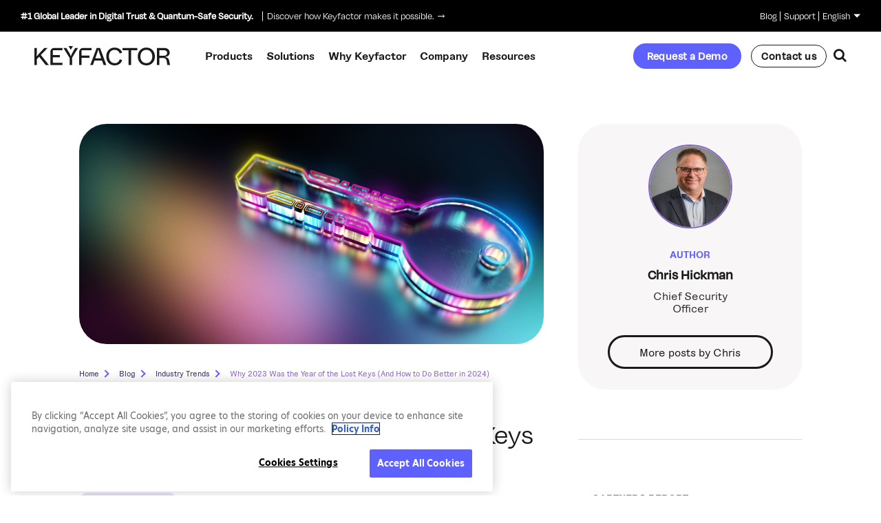

--- FILE ---
content_type: text/html; charset=UTF-8
request_url: https://www.keyfactor.com/blog/why-2023-was-the-year-of-the-lost-keys-and-how-to-do-better-in-2024/
body_size: 23667
content:
<!doctype html>
<html lang="en-US" class="no-js preload">
<head>

<meta charset="UTF-8">
<title>Why 2023 Was the Year of the Lost Keys (And How to Do Better in 2024) | Keyfactor</title>



<link href="//www.google-analytics.com" rel="dns-prefetch">

<script>document.documentElement.className += ' wf-loading';</script>

<link rel="icon" type="image/png" href="https://www.keyfactor.com/wp-content/themes/keyfactor/img/favicon/favicon-16x16.png" sizes="16x16" />
<link rel="icon" type="image/png" href="https://www.keyfactor.com/wp-content/themes/keyfactor/img/favicon/favicon-32x32.png" sizes="32x32" />
<link rel="icon" type="image/png" href="https://www.keyfactor.com/wp-content/themes/keyfactor/img/favicon/favicon-48x48.png" sizes="48x48" />
<link rel="icon" type="image/png" href="https://www.keyfactor.com/wp-content/themes/keyfactor/img/favicon/favicon-64x64.png" sizes="64x64" />


<meta http-equiv="X-UA-Compatible" content="IE=edge,chrome=1">
<meta name="viewport" content="width=device-width; initial-scale=1.0; maximum-scale=1.0; user-scalable=0;" />

<!-- Chrome, Firefox OS and Opera -->
<meta name="theme-color" content="#ffffff">
<!-- Windows Phone -->
<meta name="msapplication-navbutton-color" content="#ffffff">
<!-- iOS Safari -->
<meta name="apple-mobile-web-app-status-bar-style" content="#ffffff">

<!--[if lte IE 8]>
<script charset="utf-8" type="text/javascript" src="//js.hsforms.net/forms/v2-legacy.js"></script>
<![endif]-->
<script charset="utf-8" type="text/javascript" src="//js.hsforms.net/forms/v2.js"></script>
<!-- <script charset="utf-8" type="text/javascript" src="//cdn.thinglink.me/jse/responsive.js"></script> -->

<script src="https://cdnjs.cloudflare.com/polyfill/v3/polyfill.min.js?version=4.8.0&features=Intl.Locale
"></script>

<!-- Google Site Verification -->
<!-- <meta name="google-site-verification" content="" /> -->

<link rel="stylesheet" href="https://use.typekit.net/fxv8iuo.css">
<link rel="preconnect" href="https://fonts.gstatic.com">
<link href="https://fonts.googleapis.com/css2?family=Open+Sans:ital,wght@0,300;0,400;0,600;0,700;1,300;1,400;1,600&display=swap" rel="stylesheet">
<link href="https://fonts.googleapis.com/css2?family=Roboto:wght@400;500;600;700&display=swap" rel="stylesheet">

<link rel="stylesheet" href="https://use.typekit.net/ykk4jty.css">

<link rel="stylesheet" href="https://cdnjs.cloudflare.com/ajax/libs/font-awesome/5.15.4/css/all.min.css">
<link rel="stylesheet" href="/wp-content/themes/keyfactor/library/dist/css/aos.css" />

<meta name='robots' content='index, follow, max-image-preview:large, max-snippet:-1, max-video-preview:-1' />
	<style>img:is([sizes="auto" i], [sizes^="auto," i]) { contain-intrinsic-size: 3000px 1500px }</style>
	
	<!-- This site is optimized with the Yoast SEO Premium plugin v22.3 (Yoast SEO v26.4) - https://yoast.com/wordpress/plugins/seo/ -->
	<meta name="description" content="Objectively, 2023 was not a good year for security. There were more attacks and breaches than ever, which resulted in an unprecedented amount of data and records being exposed." />
	<link rel="canonical" href="https://www.keyfactor.com/blog/why-2023-was-the-year-of-the-lost-keys-and-how-to-do-better-in-2024/" />
	<meta property="og:locale" content="en_US" />
	<meta property="og:type" content="article" />
	<meta property="og:title" content="Why 2023 Was the Year of the Lost Keys (And How to Do Better in 2024)" />
	<meta property="og:description" content="Objectively, 2023 was not a good year for security. There were more attacks and breaches than ever, which resulted in an unprecedented amount of data and records being exposed." />
	<meta property="og:url" content="https://www.keyfactor.com/blog/why-2023-was-the-year-of-the-lost-keys-and-how-to-do-better-in-2024/" />
	<meta property="og:site_name" content="Keyfactor" />
	<meta property="article:publisher" content="https://www.facebook.com/wearekeyfactor/" />
	<meta property="article:modified_time" content="2024-02-01T09:45:31+00:00" />
	<meta property="og:image" content="https://www.keyfactor.com/wp-content/uploads/iStock-1663143692.jpg" />
	<meta property="og:image:width" content="2514" />
	<meta property="og:image:height" content="1193" />
	<meta property="og:image:type" content="image/jpeg" />
	<meta name="twitter:card" content="summary_large_image" />
	<meta name="twitter:site" content="@keyfactor" />
	<meta name="twitter:label1" content="Est. reading time" />
	<meta name="twitter:data1" content="3 minutes" />
	<script type="application/ld+json" class="yoast-schema-graph">{"@context":"https://schema.org","@graph":[{"@type":"TechArticle","@id":"https://www.keyfactor.com/blog/why-2023-was-the-year-of-the-lost-keys-and-how-to-do-better-in-2024/#article","isPartOf":{"@id":"https://www.keyfactor.com/blog/why-2023-was-the-year-of-the-lost-keys-and-how-to-do-better-in-2024/"},"author":{"name":"Chris Hickman","@id":"https://www.keyfactor.com/#/schema/person/2971fe5f152e1719bfeccfd26f5b448f"},"headline":"Why 2023 Was the Year of the Lost Keys (And How to Do Better in 2024)","datePublished":"2023-12-15T15:42:33+00:00","dateModified":"2024-02-01T09:45:31+00:00","mainEntityOfPage":{"@id":"https://www.keyfactor.com/blog/why-2023-was-the-year-of-the-lost-keys-and-how-to-do-better-in-2024/"},"wordCount":486,"publisher":{"@id":"https://www.keyfactor.com/#organization"},"image":{"@id":"https://www.keyfactor.com/blog/why-2023-was-the-year-of-the-lost-keys-and-how-to-do-better-in-2024/#primaryimage"},"thumbnailUrl":"https://www.keyfactor.com/wp-content/uploads/iStock-1663143692.jpg","inLanguage":"en-US"},{"@type":"WebPage","@id":"https://www.keyfactor.com/blog/why-2023-was-the-year-of-the-lost-keys-and-how-to-do-better-in-2024/","url":"https://www.keyfactor.com/blog/why-2023-was-the-year-of-the-lost-keys-and-how-to-do-better-in-2024/","name":"Why 2023 Was the Year of the Lost Keys (And How to Do Better in 2024) | Keyfactor","isPartOf":{"@id":"https://www.keyfactor.com/#website"},"primaryImageOfPage":{"@id":"https://www.keyfactor.com/blog/why-2023-was-the-year-of-the-lost-keys-and-how-to-do-better-in-2024/#primaryimage"},"image":{"@id":"https://www.keyfactor.com/blog/why-2023-was-the-year-of-the-lost-keys-and-how-to-do-better-in-2024/#primaryimage"},"thumbnailUrl":"https://www.keyfactor.com/wp-content/uploads/iStock-1663143692.jpg","datePublished":"2023-12-15T15:42:33+00:00","dateModified":"2024-02-01T09:45:31+00:00","description":"Objectively, 2023 was not a good year for security. There were more attacks and breaches than ever, which resulted in an unprecedented amount of data and records being exposed.","breadcrumb":{"@id":"https://www.keyfactor.com/blog/why-2023-was-the-year-of-the-lost-keys-and-how-to-do-better-in-2024/#breadcrumb"},"inLanguage":"en-US","potentialAction":[{"@type":"ReadAction","target":["https://www.keyfactor.com/blog/why-2023-was-the-year-of-the-lost-keys-and-how-to-do-better-in-2024/"]}]},{"@type":"ImageObject","inLanguage":"en-US","@id":"https://www.keyfactor.com/blog/why-2023-was-the-year-of-the-lost-keys-and-how-to-do-better-in-2024/#primaryimage","url":"https://www.keyfactor.com/wp-content/uploads/iStock-1663143692.jpg","contentUrl":"https://www.keyfactor.com/wp-content/uploads/iStock-1663143692.jpg","width":2514,"height":1193,"caption":"Digital key authentication. Modern technology background with futuristic key icon holographic code. CGI 3D render."},{"@type":"BreadcrumbList","@id":"https://www.keyfactor.com/blog/why-2023-was-the-year-of-the-lost-keys-and-how-to-do-better-in-2024/#breadcrumb","itemListElement":[{"@type":"ListItem","position":1,"name":"Home","item":"https://www.keyfactor.com/"},{"@type":"ListItem","position":2,"name":"Blog","item":"https://www.keyfactor.com/blog/"},{"@type":"ListItem","position":3,"name":"Why 2023 Was the Year of the Lost Keys (And How to Do Better in 2024)"}]},{"@type":"WebSite","@id":"https://www.keyfactor.com/#website","url":"https://www.keyfactor.com/","name":"Keyfactor","description":"Securing Every Machine and Digital Transaction with a Trusted Identity","publisher":{"@id":"https://www.keyfactor.com/#organization"},"potentialAction":[{"@type":"SearchAction","target":{"@type":"EntryPoint","urlTemplate":"https://www.keyfactor.com/?s={search_term_string}"},"query-input":{"@type":"PropertyValueSpecification","valueRequired":true,"valueName":"search_term_string"}}],"inLanguage":"en-US"},{"@type":"Organization","@id":"https://www.keyfactor.com/#organization","name":"Keyfactor","url":"https://www.keyfactor.com/","logo":{"@type":"ImageObject","inLanguage":"en-US","@id":"https://www.keyfactor.com/#/schema/logo/image/","url":"https://www.keyfactor.com/wp-content/uploads/Homepage-image.png","contentUrl":"https://www.keyfactor.com/wp-content/uploads/Homepage-image.png","width":1200,"height":675,"caption":"Keyfactor"},"image":{"@id":"https://www.keyfactor.com/#/schema/logo/image/"},"sameAs":["https://www.facebook.com/wearekeyfactor/","https://x.com/keyfactor","https://www.linkedin.com/company/wearekeyfactor"]},{"@type":"Person","@id":"https://www.keyfactor.com/#/schema/person/2971fe5f152e1719bfeccfd26f5b448f","name":"Chris Hickman","image":{"@type":"ImageObject","inLanguage":"en-US","@id":"https://www.keyfactor.com/#/schema/person/image/","url":"https://secure.gravatar.com/avatar/2a0a4216981d68fb41bef29eba9822169e63d2c566c3a918378df5c6ea4816fb?s=96&d=mm&r=g","contentUrl":"https://secure.gravatar.com/avatar/2a0a4216981d68fb41bef29eba9822169e63d2c566c3a918378df5c6ea4816fb?s=96&d=mm&r=g","caption":"Chris Hickman"},"sameAs":["ryan.yackel@keyfactor.com"],"url":"https://www.keyfactor.com/author/chris-hickman/"}]}</script>
	<!-- / Yoast SEO Premium plugin. -->


<link rel='dns-prefetch' href='//cdnjs.cloudflare.com' />
<link rel='dns-prefetch' href='//cdn.jsdelivr.net' />
<link rel='stylesheet' id='wpmf-bakery-style-css' href='https://www.keyfactor.com/wp-content/plugins/wp-media-folder/assets/css/vc_style.css?ver=5.6.1' media='all' />
<link rel='stylesheet' id='wp-block-library-css' href='https://www.keyfactor.com/wp-includes/css/dist/block-library/style.min.css?ver=6.8.2' media='all' />
<style id='wp-block-library-theme-inline-css' type='text/css'>
.wp-block-audio :where(figcaption){color:#555;font-size:13px;text-align:center}.is-dark-theme .wp-block-audio :where(figcaption){color:#ffffffa6}.wp-block-audio{margin:0 0 1em}.wp-block-code{border:1px solid #ccc;border-radius:4px;font-family:Menlo,Consolas,monaco,monospace;padding:.8em 1em}.wp-block-embed :where(figcaption){color:#555;font-size:13px;text-align:center}.is-dark-theme .wp-block-embed :where(figcaption){color:#ffffffa6}.wp-block-embed{margin:0 0 1em}.blocks-gallery-caption{color:#555;font-size:13px;text-align:center}.is-dark-theme .blocks-gallery-caption{color:#ffffffa6}:root :where(.wp-block-image figcaption){color:#555;font-size:13px;text-align:center}.is-dark-theme :root :where(.wp-block-image figcaption){color:#ffffffa6}.wp-block-image{margin:0 0 1em}.wp-block-pullquote{border-bottom:4px solid;border-top:4px solid;color:currentColor;margin-bottom:1.75em}.wp-block-pullquote cite,.wp-block-pullquote footer,.wp-block-pullquote__citation{color:currentColor;font-size:.8125em;font-style:normal;text-transform:uppercase}.wp-block-quote{border-left:.25em solid;margin:0 0 1.75em;padding-left:1em}.wp-block-quote cite,.wp-block-quote footer{color:currentColor;font-size:.8125em;font-style:normal;position:relative}.wp-block-quote:where(.has-text-align-right){border-left:none;border-right:.25em solid;padding-left:0;padding-right:1em}.wp-block-quote:where(.has-text-align-center){border:none;padding-left:0}.wp-block-quote.is-large,.wp-block-quote.is-style-large,.wp-block-quote:where(.is-style-plain){border:none}.wp-block-search .wp-block-search__label{font-weight:700}.wp-block-search__button{border:1px solid #ccc;padding:.375em .625em}:where(.wp-block-group.has-background){padding:1.25em 2.375em}.wp-block-separator.has-css-opacity{opacity:.4}.wp-block-separator{border:none;border-bottom:2px solid;margin-left:auto;margin-right:auto}.wp-block-separator.has-alpha-channel-opacity{opacity:1}.wp-block-separator:not(.is-style-wide):not(.is-style-dots){width:100px}.wp-block-separator.has-background:not(.is-style-dots){border-bottom:none;height:1px}.wp-block-separator.has-background:not(.is-style-wide):not(.is-style-dots){height:2px}.wp-block-table{margin:0 0 1em}.wp-block-table td,.wp-block-table th{word-break:normal}.wp-block-table :where(figcaption){color:#555;font-size:13px;text-align:center}.is-dark-theme .wp-block-table :where(figcaption){color:#ffffffa6}.wp-block-video :where(figcaption){color:#555;font-size:13px;text-align:center}.is-dark-theme .wp-block-video :where(figcaption){color:#ffffffa6}.wp-block-video{margin:0 0 1em}:root :where(.wp-block-template-part.has-background){margin-bottom:0;margin-top:0;padding:1.25em 2.375em}
</style>
<link rel='stylesheet' id='kf-customers-kf-customer-archive-header-style-css' href='https://www.keyfactor.com/wp-content/plugins/kf-customers/blocks/kf-customer-archive-header/css/style.css?ver=1768327419' media='all' />
<link rel='stylesheet' id='kf-customers-kf-customer-cards-style-css' href='https://www.keyfactor.com/wp-content/plugins/kf-customers/blocks/kf-customer-cards/css/style.css?ver=1768327419' media='all' />
<link rel='stylesheet' id='theme-block-animated-block-item-style-css' href='https://www.keyfactor.com/wp-content/themes/keyfactor/blocks/animated-block-item/css/style.css?ver=1768327504' media='all' />
<link rel='stylesheet' id='theme-block-animated-blocks-row-style-css' href='https://www.keyfactor.com/wp-content/themes/keyfactor/blocks/animated-blocks-row/css/style.css?ver=1768327504' media='all' />
<link rel='stylesheet' id='theme-block-footer-cta-style-css' href='https://www.keyfactor.com/wp-content/themes/keyfactor/blocks/footer-cta/css/style.css?ver=1768327504' media='all' />
<link rel='stylesheet' id='theme-block-gradient-quote-style-css' href='https://www.keyfactor.com/wp-content/themes/keyfactor/blocks/gradient-quote/css/style.css?ver=1768327504' media='all' />
<link rel='stylesheet' id='theme-block-growth-numbers-style-css' href='https://www.keyfactor.com/wp-content/themes/keyfactor/blocks/growth-numbers/css/style.css?ver=1768327504' media='all' />
<link rel='stylesheet' id='theme-block-header-background-style-css' href='https://www.keyfactor.com/wp-content/themes/keyfactor/blocks/header-background/css/style.css?ver=1768327504' media='all' />
<link rel='stylesheet' id='theme-block-partial-gradient-bg-style-css' href='https://www.keyfactor.com/wp-content/themes/keyfactor/blocks/partial-gradient-bg/css/style.css?ver=1768327505' media='all' />
<link rel='stylesheet' id='theme-block-quote-with-video-style-css' href='https://www.keyfactor.com/wp-content/themes/keyfactor/blocks/quote-with-video/css/style.css?ver=1768327505' media='all' />
<link rel='stylesheet' id='theme-block-styled-list-style-css' href='https://www.keyfactor.com/wp-content/themes/keyfactor/blocks/styled-list/css/style.css?ver=1768327505' media='all' />
<link rel='stylesheet' id='theme-block-video-popup-style-css' href='https://www.keyfactor.com/wp-content/themes/keyfactor/blocks/video-popup/css/style.css?ver=1768327505' media='all' />
<style id='global-styles-inline-css' type='text/css'>
:root{--wp--preset--aspect-ratio--square: 1;--wp--preset--aspect-ratio--4-3: 4/3;--wp--preset--aspect-ratio--3-4: 3/4;--wp--preset--aspect-ratio--3-2: 3/2;--wp--preset--aspect-ratio--2-3: 2/3;--wp--preset--aspect-ratio--16-9: 16/9;--wp--preset--aspect-ratio--9-16: 9/16;--wp--preset--color--black: #000000;--wp--preset--color--cyan-bluish-gray: #abb8c3;--wp--preset--color--white: #ffffff;--wp--preset--color--pale-pink: #f78da7;--wp--preset--color--vivid-red: #cf2e2e;--wp--preset--color--luminous-vivid-orange: #ff6900;--wp--preset--color--luminous-vivid-amber: #fcb900;--wp--preset--color--light-green-cyan: #7bdcb5;--wp--preset--color--vivid-green-cyan: #00d084;--wp--preset--color--pale-cyan-blue: #8ed1fc;--wp--preset--color--vivid-cyan-blue: #0693e3;--wp--preset--color--vivid-purple: #9b51e0;--wp--preset--gradient--vivid-cyan-blue-to-vivid-purple: linear-gradient(135deg,rgba(6,147,227,1) 0%,rgb(155,81,224) 100%);--wp--preset--gradient--light-green-cyan-to-vivid-green-cyan: linear-gradient(135deg,rgb(122,220,180) 0%,rgb(0,208,130) 100%);--wp--preset--gradient--luminous-vivid-amber-to-luminous-vivid-orange: linear-gradient(135deg,rgba(252,185,0,1) 0%,rgba(255,105,0,1) 100%);--wp--preset--gradient--luminous-vivid-orange-to-vivid-red: linear-gradient(135deg,rgba(255,105,0,1) 0%,rgb(207,46,46) 100%);--wp--preset--gradient--very-light-gray-to-cyan-bluish-gray: linear-gradient(135deg,rgb(238,238,238) 0%,rgb(169,184,195) 100%);--wp--preset--gradient--cool-to-warm-spectrum: linear-gradient(135deg,rgb(74,234,220) 0%,rgb(151,120,209) 20%,rgb(207,42,186) 40%,rgb(238,44,130) 60%,rgb(251,105,98) 80%,rgb(254,248,76) 100%);--wp--preset--gradient--blush-light-purple: linear-gradient(135deg,rgb(255,206,236) 0%,rgb(152,150,240) 100%);--wp--preset--gradient--blush-bordeaux: linear-gradient(135deg,rgb(254,205,165) 0%,rgb(254,45,45) 50%,rgb(107,0,62) 100%);--wp--preset--gradient--luminous-dusk: linear-gradient(135deg,rgb(255,203,112) 0%,rgb(199,81,192) 50%,rgb(65,88,208) 100%);--wp--preset--gradient--pale-ocean: linear-gradient(135deg,rgb(255,245,203) 0%,rgb(182,227,212) 50%,rgb(51,167,181) 100%);--wp--preset--gradient--electric-grass: linear-gradient(135deg,rgb(202,248,128) 0%,rgb(113,206,126) 100%);--wp--preset--gradient--midnight: linear-gradient(135deg,rgb(2,3,129) 0%,rgb(40,116,252) 100%);--wp--preset--font-size--small: 13px;--wp--preset--font-size--medium: 20px;--wp--preset--font-size--large: 36px;--wp--preset--font-size--x-large: 42px;--wp--preset--font-size--default: clamp(clamp(clamp(18px, 0.03vw + 17.9px, 18.08px), 0.17vw + 16.91px, 18.6px), 0.47vw + 14.05px, 20px);--wp--preset--font-size--x-24: clamp(clamp(clamp(20px, 0.05vw + 19.81px, 20.16px), 0.34vw + 17.83px, 21.19px), 0.93vw + 12.09px, 24px);--wp--preset--font-size--x-32: clamp(clamp(clamp(24px, 0.1vw + 23.61px, 24.31px), 0.69vw + 19.65px, 26.38px), 1.86vw + 8.19px, 32px);--wp--preset--font-size--x-48: clamp(clamp(clamp(30px, 0.23vw + 29.13px, 30.7px), 1.55vw + 20.22px, 35.36px), 4.19vw + -5.57px, 48px);--wp--preset--font-size--x-60: clamp(clamp(clamp(36px, 0.31vw + 34.84px, 36.93px), 2.06vw + 22.96px, 43.15px), 5.58vw + -11.43px, 60px);--wp--preset--font-size--x-80: clamp(clamp(clamp(50px, 0.39vw + 48.55px, 51.17px), 2.58vw + 33.7px, 58.93px), 6.98vw + -9.29px, 80px);--wp--preset--font-size--x-80-q: clamp(clamp(clamp(50px, 0.08vw + 49.69px, 50.25px), 1.24vw + 41.85px, 53.99px), 8.61vw + -30.25px, 80px);--wp--preset--font-family--body: "NT Bau", sans-serif;--wp--preset--font-family--heading: "degular", sans-serif;--wp--preset--spacing--20: 0.44rem;--wp--preset--spacing--30: 0.67rem;--wp--preset--spacing--40: 1rem;--wp--preset--spacing--50: 1.5rem;--wp--preset--spacing--60: 2.25rem;--wp--preset--spacing--70: 3.38rem;--wp--preset--spacing--80: 5.06rem;--wp--preset--shadow--natural: 6px 6px 9px rgba(0, 0, 0, 0.2);--wp--preset--shadow--deep: 12px 12px 50px rgba(0, 0, 0, 0.4);--wp--preset--shadow--sharp: 6px 6px 0px rgba(0, 0, 0, 0.2);--wp--preset--shadow--outlined: 6px 6px 0px -3px rgba(255, 255, 255, 1), 6px 6px rgba(0, 0, 0, 1);--wp--preset--shadow--crisp: 6px 6px 0px rgba(0, 0, 0, 1);}:root { --wp--style--global--content-size: 1280px;--wp--style--global--wide-size: 1440px; }:where(body) { margin: 0; }.wp-site-blocks { padding-top: var(--wp--style--root--padding-top); padding-bottom: var(--wp--style--root--padding-bottom); }.has-global-padding { padding-right: var(--wp--style--root--padding-right); padding-left: var(--wp--style--root--padding-left); }.has-global-padding > .alignfull { margin-right: calc(var(--wp--style--root--padding-right) * -1); margin-left: calc(var(--wp--style--root--padding-left) * -1); }.has-global-padding :where(:not(.alignfull.is-layout-flow) > .has-global-padding:not(.wp-block-block, .alignfull)) { padding-right: 0; padding-left: 0; }.has-global-padding :where(:not(.alignfull.is-layout-flow) > .has-global-padding:not(.wp-block-block, .alignfull)) > .alignfull { margin-left: 0; margin-right: 0; }.wp-site-blocks > .alignleft { float: left; margin-right: 2em; }.wp-site-blocks > .alignright { float: right; margin-left: 2em; }.wp-site-blocks > .aligncenter { justify-content: center; margin-left: auto; margin-right: auto; }:where(.wp-site-blocks) > * { margin-block-start: 24px; margin-block-end: 0; }:where(.wp-site-blocks) > :first-child { margin-block-start: 0; }:where(.wp-site-blocks) > :last-child { margin-block-end: 0; }:root { --wp--style--block-gap: 24px; }:root :where(.is-layout-flow) > :first-child{margin-block-start: 0;}:root :where(.is-layout-flow) > :last-child{margin-block-end: 0;}:root :where(.is-layout-flow) > *{margin-block-start: 24px;margin-block-end: 0;}:root :where(.is-layout-constrained) > :first-child{margin-block-start: 0;}:root :where(.is-layout-constrained) > :last-child{margin-block-end: 0;}:root :where(.is-layout-constrained) > *{margin-block-start: 24px;margin-block-end: 0;}:root :where(.is-layout-flex){gap: 24px;}:root :where(.is-layout-grid){gap: 24px;}.is-layout-flow > .alignleft{float: left;margin-inline-start: 0;margin-inline-end: 2em;}.is-layout-flow > .alignright{float: right;margin-inline-start: 2em;margin-inline-end: 0;}.is-layout-flow > .aligncenter{margin-left: auto !important;margin-right: auto !important;}.is-layout-constrained > .alignleft{float: left;margin-inline-start: 0;margin-inline-end: 2em;}.is-layout-constrained > .alignright{float: right;margin-inline-start: 2em;margin-inline-end: 0;}.is-layout-constrained > .aligncenter{margin-left: auto !important;margin-right: auto !important;}.is-layout-constrained > :where(:not(.alignleft):not(.alignright):not(.alignfull)){max-width: var(--wp--style--global--content-size);margin-left: auto !important;margin-right: auto !important;}.is-layout-constrained > .alignwide{max-width: var(--wp--style--global--wide-size);}body .is-layout-flex{display: flex;}.is-layout-flex{flex-wrap: wrap;align-items: center;}.is-layout-flex > :is(*, div){margin: 0;}body .is-layout-grid{display: grid;}.is-layout-grid > :is(*, div){margin: 0;}body{font-family: "NT Bau", sans-serif;font-size: 16px;line-height: 1.375;--wp--style--root--padding-top: 0px;--wp--style--root--padding-right: 40px;--wp--style--root--padding-bottom: 0px;--wp--style--root--padding-left: 40px;}a:where(:not(.wp-element-button)){color: inherit;text-decoration: underline;}:root :where(a:where(:not(.wp-element-button)):hover){text-decoration: none;}h1, h2, h3, h4, h5, h6{font-family: "degular", sans-serif;font-weight: 500;line-height: 1.1;}:root :where(.wp-element-button, .wp-block-button__link){background-color: #32373c;border-width: 0;color: #fff;font-family: inherit;font-size: inherit;line-height: inherit;padding: calc(0.667em + 2px) calc(1.333em + 2px);text-decoration: none;}.has-black-color{color: var(--wp--preset--color--black) !important;}.has-cyan-bluish-gray-color{color: var(--wp--preset--color--cyan-bluish-gray) !important;}.has-white-color{color: var(--wp--preset--color--white) !important;}.has-pale-pink-color{color: var(--wp--preset--color--pale-pink) !important;}.has-vivid-red-color{color: var(--wp--preset--color--vivid-red) !important;}.has-luminous-vivid-orange-color{color: var(--wp--preset--color--luminous-vivid-orange) !important;}.has-luminous-vivid-amber-color{color: var(--wp--preset--color--luminous-vivid-amber) !important;}.has-light-green-cyan-color{color: var(--wp--preset--color--light-green-cyan) !important;}.has-vivid-green-cyan-color{color: var(--wp--preset--color--vivid-green-cyan) !important;}.has-pale-cyan-blue-color{color: var(--wp--preset--color--pale-cyan-blue) !important;}.has-vivid-cyan-blue-color{color: var(--wp--preset--color--vivid-cyan-blue) !important;}.has-vivid-purple-color{color: var(--wp--preset--color--vivid-purple) !important;}.has-black-background-color{background-color: var(--wp--preset--color--black) !important;}.has-cyan-bluish-gray-background-color{background-color: var(--wp--preset--color--cyan-bluish-gray) !important;}.has-white-background-color{background-color: var(--wp--preset--color--white) !important;}.has-pale-pink-background-color{background-color: var(--wp--preset--color--pale-pink) !important;}.has-vivid-red-background-color{background-color: var(--wp--preset--color--vivid-red) !important;}.has-luminous-vivid-orange-background-color{background-color: var(--wp--preset--color--luminous-vivid-orange) !important;}.has-luminous-vivid-amber-background-color{background-color: var(--wp--preset--color--luminous-vivid-amber) !important;}.has-light-green-cyan-background-color{background-color: var(--wp--preset--color--light-green-cyan) !important;}.has-vivid-green-cyan-background-color{background-color: var(--wp--preset--color--vivid-green-cyan) !important;}.has-pale-cyan-blue-background-color{background-color: var(--wp--preset--color--pale-cyan-blue) !important;}.has-vivid-cyan-blue-background-color{background-color: var(--wp--preset--color--vivid-cyan-blue) !important;}.has-vivid-purple-background-color{background-color: var(--wp--preset--color--vivid-purple) !important;}.has-black-border-color{border-color: var(--wp--preset--color--black) !important;}.has-cyan-bluish-gray-border-color{border-color: var(--wp--preset--color--cyan-bluish-gray) !important;}.has-white-border-color{border-color: var(--wp--preset--color--white) !important;}.has-pale-pink-border-color{border-color: var(--wp--preset--color--pale-pink) !important;}.has-vivid-red-border-color{border-color: var(--wp--preset--color--vivid-red) !important;}.has-luminous-vivid-orange-border-color{border-color: var(--wp--preset--color--luminous-vivid-orange) !important;}.has-luminous-vivid-amber-border-color{border-color: var(--wp--preset--color--luminous-vivid-amber) !important;}.has-light-green-cyan-border-color{border-color: var(--wp--preset--color--light-green-cyan) !important;}.has-vivid-green-cyan-border-color{border-color: var(--wp--preset--color--vivid-green-cyan) !important;}.has-pale-cyan-blue-border-color{border-color: var(--wp--preset--color--pale-cyan-blue) !important;}.has-vivid-cyan-blue-border-color{border-color: var(--wp--preset--color--vivid-cyan-blue) !important;}.has-vivid-purple-border-color{border-color: var(--wp--preset--color--vivid-purple) !important;}.has-vivid-cyan-blue-to-vivid-purple-gradient-background{background: var(--wp--preset--gradient--vivid-cyan-blue-to-vivid-purple) !important;}.has-light-green-cyan-to-vivid-green-cyan-gradient-background{background: var(--wp--preset--gradient--light-green-cyan-to-vivid-green-cyan) !important;}.has-luminous-vivid-amber-to-luminous-vivid-orange-gradient-background{background: var(--wp--preset--gradient--luminous-vivid-amber-to-luminous-vivid-orange) !important;}.has-luminous-vivid-orange-to-vivid-red-gradient-background{background: var(--wp--preset--gradient--luminous-vivid-orange-to-vivid-red) !important;}.has-very-light-gray-to-cyan-bluish-gray-gradient-background{background: var(--wp--preset--gradient--very-light-gray-to-cyan-bluish-gray) !important;}.has-cool-to-warm-spectrum-gradient-background{background: var(--wp--preset--gradient--cool-to-warm-spectrum) !important;}.has-blush-light-purple-gradient-background{background: var(--wp--preset--gradient--blush-light-purple) !important;}.has-blush-bordeaux-gradient-background{background: var(--wp--preset--gradient--blush-bordeaux) !important;}.has-luminous-dusk-gradient-background{background: var(--wp--preset--gradient--luminous-dusk) !important;}.has-pale-ocean-gradient-background{background: var(--wp--preset--gradient--pale-ocean) !important;}.has-electric-grass-gradient-background{background: var(--wp--preset--gradient--electric-grass) !important;}.has-midnight-gradient-background{background: var(--wp--preset--gradient--midnight) !important;}.has-small-font-size{font-size: var(--wp--preset--font-size--small) !important;}.has-medium-font-size{font-size: var(--wp--preset--font-size--medium) !important;}.has-large-font-size{font-size: var(--wp--preset--font-size--large) !important;}.has-x-large-font-size{font-size: var(--wp--preset--font-size--x-large) !important;}.has-default-font-size{font-size: var(--wp--preset--font-size--default) !important;}.has-x-24-font-size{font-size: var(--wp--preset--font-size--x-24) !important;}.has-x-32-font-size{font-size: var(--wp--preset--font-size--x-32) !important;}.has-x-48-font-size{font-size: var(--wp--preset--font-size--x-48) !important;}.has-x-60-font-size{font-size: var(--wp--preset--font-size--x-60) !important;}.has-x-80-font-size{font-size: var(--wp--preset--font-size--x-80) !important;}.has-x-80-q-font-size{font-size: var(--wp--preset--font-size--x-80-q) !important;}.has-body-font-family{font-family: var(--wp--preset--font-family--body) !important;}.has-heading-font-family{font-family: var(--wp--preset--font-family--heading) !important;}
:root :where(.wp-block-pullquote){font-size: 1.5em;line-height: 1.6;}
:root :where(.wp-block-image){margin-top: 0px;margin-bottom: 0px;}
:root :where(.wp-block-separator){border-width: 1px;}
</style>
<link rel='stylesheet' id='searchandfilter-css' href='https://www.keyfactor.com/wp-content/plugins/search-filter/style.css?ver=1' media='all' />
<link rel='stylesheet' id='megamenu-css' href='https://www.keyfactor.com/wp-content/uploads/maxmegamenu/style.css?ver=916f00' media='all' />
<link rel='stylesheet' id='dashicons-css' href='https://www.keyfactor.com/wp-includes/css/dashicons.min.css?ver=6.8.2' media='all' />
<link rel='stylesheet' id='megamenu-genericons-css' href='https://www.keyfactor.com/wp-content/plugins/megamenu-pro/icons/genericons/genericons/genericons.css?ver=2.4.3' media='all' />
<link rel='stylesheet' id='megamenu-fontawesome6-css' href='https://www.keyfactor.com/wp-content/plugins/megamenu-pro/icons/fontawesome6/css/all.min.css?ver=2.4.3' media='all' />
<link rel='stylesheet' id='search-filter-plugin-styles-css' href='https://www.keyfactor.com/wp-content/plugins/search-filter-pro/public/assets/css/search-filter.min.css?ver=2.5.13' media='all' />
<link rel='stylesheet' id='weglot-css-css' href='https://www.keyfactor.com/wp-content/plugins/weglot/dist/css/front-css.css?ver=5.2' media='all' />
<link rel='stylesheet' id='new-flag-css-css' href='https://www.keyfactor.com/wp-content/plugins/weglot/dist/css/new-flags.css?ver=5.2' media='all' />
<style id='custom-flag-handle-inline-css' type='text/css'>
.weglot-flags.flag-0.wg-en>a:before,.weglot-flags.flag-0.wg-en>span:before {background-image: url(https://cdn.weglot.com/flags/rectangle_mat/us.svg); }.weglot-flags.flag-1.wg-en>a:before,.weglot-flags.flag-1.wg-en>span:before {background-image: url(https://cdn.weglot.com/flags/shiny/us.svg); }.weglot-flags.flag-2.wg-en>a:before,.weglot-flags.flag-2.wg-en>span:before {background-image: url(https://cdn.weglot.com/flags/square/us.svg); }.weglot-flags.flag-3.wg-en>a:before,.weglot-flags.flag-3.wg-en>span:before {background-image: url(https://cdn.weglot.com/flags/circle/us.svg); }
</style>
<link rel='stylesheet' id='fonts-css' href='https://www.keyfactor.com/wp-content/themes/keyfactor/fonts/fonts.css?ver=1768327505' media='all' />
<link rel='stylesheet' id='fontawesome-css' href='https://www.keyfactor.com/wp-content/themes/keyfactor/fonts/fontawesome.css?ver=1768327505' media='all' />
<link rel='stylesheet' id='theme-css' href='https://www.keyfactor.com/wp-content/themes/keyfactor/style.css?ver=1768327510' media='all' />
<link rel='stylesheet' id='ie-style-css' href='https://www.keyfactor.com/wp-content/themes/keyfactor/style_ie.css?ver=1768327510' media='all' />
<link rel='stylesheet' id='vc_entypo-css' href='https://www.keyfactor.com/wp-content/plugins/js_composer/assets/css/lib/vc-entypo/vc_entypo.min.css?ver=8.2' media='all' />
<link rel='stylesheet' id='font-NTBau-css' href='https://www.keyfactor.com/wp-content/themes/keyfactor/library/fonts/NT-Bau/stylesheet.css?ver=6.8.2' media='all' />
<link rel='stylesheet' id='bootstrap-css-css' href='https://www.keyfactor.com/wp-content/themes/keyfactor/library/dist/css/bootstrap-modal-min.css?ver=6.8.2' media='all' />
<link rel='stylesheet' id='animate-css-css' href='https://cdnjs.cloudflare.com/ajax/libs/animate.css/4.1.1/animate.min.css?ver=6.8.2' media='all' />
<link rel='stylesheet' id='fancybox-css-css' href='https://cdn.jsdelivr.net/gh/fancyapps/fancybox@3.5.7/dist/jquery.fancybox.min.css?ver=6.8.2' media='all' />
<link rel='stylesheet' id='slick-css' href='https://cdnjs.cloudflare.com/ajax/libs/slick-carousel/1.9.0/slick.css?ver=6.8.2' media='all' />
<link rel='stylesheet' id='slick-theme-css' href='https://cdnjs.cloudflare.com/ajax/libs/slick-carousel/1.9.0/slick-theme.css?ver=6.8.2' media='all' />
<link rel='stylesheet' id='lightgallery-css' href='https://www.keyfactor.com/wp-content/themes/keyfactor/library/dist//lightgallery/css/lightgallery.css?ver=6.8.2' media='all' />
<link rel='stylesheet' id='main-css-css' href='https://www.keyfactor.com/wp-content/themes/keyfactor/library/build/css/style-v1.css?ver=6.4.9.1' media='all' />
<link rel='stylesheet' id='main-css-v2-css' href='https://www.keyfactor.com/wp-content/themes/keyfactor/library/build/css/style-v2.css?ver=6.4.9.2' media='all' />
<link rel='stylesheet' id='wp-pagenavi-css' href='https://www.keyfactor.com/wp-content/plugins/wp-pagenavi/pagenavi-css.css?ver=2.70' media='all' />
<link rel='stylesheet' id='js_composer_front-css' href='https://www.keyfactor.com/wp-content/plugins/js_composer/assets/css/js_composer.min.css?ver=8.2' media='all' />
<link rel='stylesheet' id='js_composer_custom_css-css' href='//www.keyfactor.com/wp-content/uploads/js_composer/custom.css?ver=8.2' media='all' />
<link rel='stylesheet' id='cp-animate-rotate-css' href='https://www.keyfactor.com/wp-content/plugins/convertplug/modules/assets/css/minified-animation/rotate.min.css?ver=3.5.24' media='all' />
<link rel='stylesheet' id='cp-animate-bounce-css' href='https://www.keyfactor.com/wp-content/plugins/convertplug/modules/assets/css/minified-animation/bounce.min.css?ver=3.5.24' media='all' />
<link rel='stylesheet' id='convert-plus-module-main-style-css' href='https://www.keyfactor.com/wp-content/plugins/convertplug/modules/assets/css/cp-module-main.css?ver=3.5.24' media='all' />
<link rel='stylesheet' id='convert-plus-modal-style-css' href='https://www.keyfactor.com/wp-content/plugins/convertplug/modules/modal/assets/css/modal.min.css?ver=3.5.24' media='all' />
<script type="text/javascript" src="https://www.keyfactor.com/wp-includes/js/jquery/jquery.min.js?ver=3.7.1" id="jquery-core-js"></script>
<script type="text/javascript" src="https://www.keyfactor.com/wp-includes/js/jquery/jquery-migrate.min.js?ver=3.4.1" id="jquery-migrate-js"></script>
<script type="text/javascript" id="search-filter-plugin-build-js-extra">
/* <![CDATA[ */
var SF_LDATA = {"ajax_url":"https:\/\/www.keyfactor.com\/wp-admin\/admin-ajax.php","home_url":"https:\/\/www.keyfactor.com\/"};
/* ]]> */
</script>
<script type="text/javascript" src="https://www.keyfactor.com/wp-content/plugins/search-filter-pro/public/assets/js/search-filter-build.js?ver=2.5.13" id="search-filter-plugin-build-js"></script>
<script type="text/javascript" src="https://www.keyfactor.com/wp-content/plugins/search-filter-pro/public/assets/js/chosen.jquery.min.js?ver=2.5.13" id="search-filter-plugin-chosen-js"></script>
<script type="text/javascript" src="https://www.keyfactor.com/wp-content/plugins/weglot/dist/front-js.js?ver=5.2" id="wp-weglot-js-js"></script>
<script></script><!-- OneTrust Cookies Consent Notice start for keyfactor.com -->
<script src="https://cdn.cookielaw.org/scripttemplates/otSDKStub.js"  type="text/javascript" charset="UTF-8" data-domain-script="2dfe6ca5-a2ca-410b-be1d-c1d64e4d55b1" ></script>
<script type="text/javascript">
function OptanonWrapper() { }
</script>
<!-- OneTrust Cookies Consent Notice end for keyfactor.com -->

<!-- Google Tag Manager -->
<script>(function(w,d,s,l,i){w[l]=w[l]||[];w[l].push({'gtm.start':
new Date().getTime(),event:'gtm.js'});var f=d.getElementsByTagName(s)[0],
j=d.createElement(s),dl=l!='dataLayer'?'&l='+l:'';j.async=true;j.src=
'https://www.googletagmanager.com/gtm.js?id='+i+dl;f.parentNode.insertBefore(j,f);
})(window,document,'script','dataLayer','GTM-MTR3B74');</script>
<!-- End Google Tag Manager -->
<!-- Start VWO Async SmartCode -->
<link rel="preconnect" href="https://dev.visualwebsiteoptimizer.com" />
<!-- //VWO_EXCLUDE_FROM_NITRO -->
<script type='text/javascript' id='vwoCode'>
window._vwo_code || (function() {
var account_id=852380,
version=2.1,
settings_tolerance=2000,
hide_element='body',
hide_element_style = 'opacity:0 !important;filter:alpha(opacity=0) !important;background:none !important',
/* DO NOT EDIT BELOW THIS LINE */
f=false,w=window,d=document,v=d.querySelector('#vwoCode'),cK='_vwo_'+account_id+'_settings',cc={};try{var c=JSON.parse(localStorage.getItem('_vwo_'+account_id+'_config'));cc=c&&typeof c==='object'?c:{}}catch(e){}var stT=cc.stT==='session'?w.sessionStorage:w.localStorage;code={use_existing_jquery:function(){return typeof use_existing_jquery!=='undefined'?use_existing_jquery:undefined},library_tolerance:function(){return typeof library_tolerance!=='undefined'?library_tolerance:undefined},settings_tolerance:function(){return cc.sT||settings_tolerance},hide_element_style:function(){return'{'+(cc.hES||hide_element_style)+'}'},hide_element:function(){if(performance.getEntriesByName('first-contentful-paint')[0]){return''}return typeof cc.hE==='string'?cc.hE:hide_element},getVersion:function(){return version},finish:function(e){if(!f){f=true;var t=d.getElementById('_vis_opt_path_hides');if(t)t.parentNode.removeChild(t);if(e)(new Image).src='https://dev.visualwebsiteoptimizer.com/ee.gif?a='+account_id+e}},finished:function(){return f},addScript:function(e){var t=d.createElement('script');t.type='text/javascript';if(e.src){t.src=e.src}else{t.text=e.text}d.getElementsByTagName('head')[0].appendChild(t)},load:function(e,t){var i=this.getSettings(),n=d.createElement('script'),r=this;t=t||{};if(i){n.textContent=i;d.getElementsByTagName('head')[0].appendChild(n);if(!w.VWO||VWO.caE){stT.removeItem(cK);r.load(e)}}else{var o=new XMLHttpRequest;o.open('GET',e,true);o.withCredentials=!t.dSC;o.responseType=t.responseType||'text';o.onload=function(){if(t.onloadCb){return t.onloadCb(o,e)}if(o.status===200){_vwo_code.addScript({text:o.responseText})}else{_vwo_code.finish('&e=loading_failure:'+e)}};o.onerror=function(){if(t.onerrorCb){return t.onerrorCb(e)}_vwo_code.finish('&e=loading_failure:'+e)};o.send()}},getSettings:function(){try{var e=stT.getItem(cK);if(!e){return}e=JSON.parse(e);if(Date.now()>e.e){stT.removeItem(cK);return}return e.s}catch(e){return}},init:function(){if(d.URL.indexOf('__vwo_disable__')>-1)return;var e=this.settings_tolerance();w._vwo_settings_timer=setTimeout(function(){_vwo_code.finish();stT.removeItem(cK)},e);var t;if(this.hide_element()!=='body'){t=d.createElement('style');var i=this.hide_element(),n=i?i+this.hide_element_style():'',r=d.getElementsByTagName('head')[0];t.setAttribute('id','_vis_opt_path_hides');v&&t.setAttribute('nonce',v.nonce);t.setAttribute('type','text/css');if(t.styleSheet)t.styleSheet.cssText=n;else t.appendChild(d.createTextNode(n));r.appendChild(t)}else{t=d.getElementsByTagName('head')[0];var n=d.createElement('div');n.style.cssText='z-index: 2147483647 !important;position: fixed !important;left: 0 !important;top: 0 !important;width: 100% !important;height: 100% !important;background: white !important;';n.setAttribute('id','_vis_opt_path_hides');n.classList.add('_vis_hide_layer');t.parentNode.insertBefore(n,t.nextSibling)}var o='https://dev.visualwebsiteoptimizer.com/j.php?a='+account_id+'&u='+encodeURIComponent(d.URL)+'&vn='+version;if(w.location.search.indexOf('_vwo_xhr')!==-1){this.addScript({src:o})}else{this.load(o+'&x=true')}}};w._vwo_code=code;code.init();})();
</script>
<!-- End VWO Async SmartCode -->

<!-- Qualified -->
<script>
(function(w,q){w['QualifiedObject']=q;w[q]=w[q]||function(){
(w[q].q=w[q].q||[]).push(arguments)};})(window,'qualified')

</script>
<script async src="https://js.qualified.com/qualified.js?token=8tckLhbe57oCwuCD"></script>
<!-- End Qualified -->


<meta name="facebook-domain-verification" content="yb8oyp0vxjgr5ih6y7gjnpwij775mn" />
<style>
	
/* 	Weglot Top Navigation */
	#mega-menu-main-navigation .mega-weglot-lang {
		display: none !important
	}
	#menu-top-navigation > li.menu-item-has-children {
		position:relative;
	}
	#menu-top-navigation > li.menu-item-has-children:before {
		position: absolute;
		background: transparent;
		content: "" !important;
		display: block!important;
		width: 100%;
		height: 30px;
		top: 0;
		left: 0;
	}
	#menu-top-navigation > li.menu-item-has-children > a{
		padding-right:15px;
	}
	#menu-top-navigation > li.menu-item-has-children > a:before{
		 	border-left: 5px solid transparent;
		  border-right: 5px solid transparent;
		  border-top: 5px solid #ffffff;
		position: absolute;
		right:0;
		top: 50%;
		transform: translateY(-50%);
		content: "" !important;
		width: 0;
		height: 0;
		background: transparent;
		display: block !important;
	}
	#menu-top-navigation > li.menu-item-has-children > a:hover:before{
		 	border-left: 5px solid transparent;
		  border-right: 5px solid transparent;
		  border-bottom: 5px solid #ffffff;
		border-top:0;
		position: absolute;
		right:0;
		top:50%;
		transform: translateY(-50%);
		content: "" !important;
		width: 0;
		height: 0;
		background: transparent;
		display:block !important;
	}
	#menu-top-navigation > li > ul {
		display: none;
		position: absolute;
		right:0;
		top:30px;
		background: #ffffff;
		box-shadow: 0px 10px 30px rgb(0 0 0 / 5%);
		border-radius: 3px;
		padding: 15px 20px;
		z-index: 2;
		width: 145px;
	}
	#menu-top-navigation > li > ul:before {
		 	    border-left: 7px solid transparent;
				border-right: 7px solid transparent;
				border-bottom: 7px solid #ffffff;
				position: absolute;
				right: 20px;
				top: -5px;
				content: "" !important;
				width: 0;
				height: 0;
				background: transparent;
				display: block !important;
	}
	
	#menu-top-navigation > li > ul li:first-child a {
		padding-top:0 !important;
	}
	#menu-top-navigation > li > ul li:last-child a {
		border-bottom:0;
		padding-bottom: 0 !important;
	}
	#menu-top-navigation > li > ul li a{
		color: #6256A3 !important;
		border-bottom: 1px solid #E0E0E0;
		padding: 6px 0 !important;
		display: block;
	}
	#menu-top-navigation > li a{
		position: relative;
	}
	#menu-top-navigation li:hover > ul {
		display: block;
	}
	@media screen and (max-width: 1080px){
		header.main-header.nav_option1 .mega-menu#mega-menu-main-navigation-option1 {
			padding: 50px 30px 30px !important;
			z-index: -1 !important;
		}
		#mega-menu-main-navigation .mega-weglot-lang {
			display: block !important
		}
		#mega-menu-main-navigation .mega-weglot-lang ul{
			margin: 0 auto !important;
			width: 95% !important;
			float: none !important;
		}
		#mega-menu-main-navigation .mega-weglot-lang ul li a {
			padding: 10px 20px!important;
			color: #17102F !important;
		}	
		#mega-menu-main-navigation .mega-weglot-lang ul li a:hover,
		#mega-menu-main-navigation .mega-weglot-lang ul li a:focus{
			color: #6844DF !important;
			background: transparent !important;
			-webkit-text-fill-color: inherit !important;
		}
		#mega-menu-main-navigation .mega-weglot-lang ul li a:before {
			display: none !important;
		}
	
	}
	
	@media screen and (max-width: 767px){
		#mega-menu-main-navigation .mega-weglot-lang ul{
			margin: 0 auto !important;
			width: 90% !important;
			float: none !important;
		}
	}
	
	header.main-header .alert-modal .right_col .nav li {
		padding: 0 10px;
	}
	
	header.main-header .alert-modal .right_col .nav li a:before {
		right: -10px;	
	}
</style>

<script>(function (c, p, d, u, id, i) {
  id = ''; // Optional Custom ID for user in your system
  u = 'https://tracking.g2crowd.com/attribution_tracking/conversions/' + c + '.js?p=' + encodeURI(p) + '&e=' + id;
  i = document.createElement('script');
  i.type = 'application/javascript';
  i.async = true;
  i.src = u;
  d.getElementsByTagName('head')[0].appendChild(i);
}("5068", document.location.href, document));</script>
<script>
(function(a, b, c, d, e, m) {
a['OktopostTrackerObject'] = d;
a[d] = a[d] || function() {
(a[d].q = a[d].q || []).push(arguments);
};
e = b.createElement('script');
m = b.getElementsByTagName('script')[0];
e.async = 1;
e.src = c;
m.parentNode.insertBefore(e, m);
})(window, document, 'https://static.oktopost.com/oktrk.js', '_oktrk');

_oktrk('create', '001ciljmufkumpz');
</script>


<script src="https://cdn-app.pathfactory.com/libraries/overlay/overlay.js" defer ></script> 
<link href="https://cdn-app.pathfactory.com/libraries/overlay/overlay.css" rel="stylesheet" type="text/css" />
			<!-- DO NOT COPY THIS SNIPPET! Start of Page Analytics Tracking for HubSpot WordPress plugin v11.3.21-->
			<script class="hsq-set-content-id" data-content-id="blog-post">
				var _hsq = _hsq || [];
				_hsq.push(["setContentType", "blog-post"]);
			</script>
			<!-- DO NOT COPY THIS SNIPPET! End of Page Analytics Tracking for HubSpot WordPress plugin -->
			
<link rel="alternate" href="https://www.keyfactor.com/blog/why-2023-was-the-year-of-the-lost-keys-and-how-to-do-better-in-2024/" hreflang="en"/>
<link rel="alternate" href="https://www.keyfactor.com/fr/blog/why-2023-was-the-year-of-the-lost-keys-and-how-to-do-better-in-2024/" hreflang="fr"/>
<link rel="alternate" href="https://www.keyfactor.com/de/blog/why-2023-was-the-year-of-the-lost-keys-and-how-to-do-better-in-2024/" hreflang="de"/>
<link rel="alternate" href="https://www.keyfactor.com/es/blog/why-2023-was-the-year-of-the-lost-keys-and-how-to-do-better-in-2024/" hreflang="es"/>
<script type="application/json" id="weglot-data">{"website":"https:\/\/www.keyfactor.com\/","uid":"2fe07df3b0","project_slug":"keyfactor","language_from":"en","language_from_custom_flag":"us","language_from_custom_name":"English","excluded_paths":[{"type":"MATCH_REGEX","value":"^\/achieve-crypto-agility\/?$","language_button_displayed":false,"exclusion_behavior":"REDIRECT","excluded_languages":[],"regex":"^\/achieve-crypto-agility\/?$"},{"type":"MATCH_REGEX","value":"^\/author-results\/.*$","language_button_displayed":false,"exclusion_behavior":"REDIRECT","excluded_languages":[],"regex":"^\/author-results\/.*$"},{"type":"CONTAIN","value":"elliptic-curve-cryptography-what-is-it-how-does-it-work","language_button_displayed":false,"exclusion_behavior":"REDIRECT","excluded_languages":[],"regex":"elliptic\\-curve\\-cryptography\\-what\\-is\\-it\\-how\\-does\\-it\\-work"},{"type":"MATCH_REGEX","value":"^\/campus-recruiting\/?$","language_button_displayed":false,"exclusion_behavior":"REDIRECT","excluded_languages":[],"regex":"^\/campus-recruiting\/?$"},{"type":"MATCH_REGEX","value":"^\/cdn-cgi\/l\/email-protection?$","language_button_displayed":false,"exclusion_behavior":"REDIRECT","excluded_languages":[],"regex":"^\/cdn-cgi\/l\/email-protection?$"},{"type":"MATCH_REGEX","value":"^\/how-pki-crypto-machines-make-digital-world-go-round\/?$","language_button_displayed":false,"exclusion_behavior":"REDIRECT","excluded_languages":[],"regex":"^\/how-pki-crypto-machines-make-digital-world-go-round\/?$"},{"type":"MATCH_REGEX","value":"^\/kyf_partners\/.*$","language_button_displayed":false,"exclusion_behavior":"REDIRECT","excluded_languages":[],"regex":"^\/kyf_partners\/.*$"},{"type":"CONTAIN","value":"\/open-positions","language_button_displayed":false,"exclusion_behavior":"REDIRECT","excluded_languages":[],"regex":"\/open\\-positions"},{"type":"MATCH_REGEX","value":"^\/partners\/.*$","language_button_displayed":false,"exclusion_behavior":"REDIRECT","excluded_languages":[],"regex":"^\/partners\/.*$"},{"type":"MATCH_REGEX","value":"^\/platform-deployment\/?$","language_button_displayed":false,"exclusion_behavior":"REDIRECT","excluded_languages":[],"regex":"^\/platform-deployment\/?$"},{"type":"MATCH_REGEX","value":"^\/platform\/.*$","language_button_displayed":false,"exclusion_behavior":"REDIRECT","excluded_languages":[],"regex":"^\/platform\/.*$"},{"type":"MATCH_REGEX","value":"^\/press-releases\/.*$","language_button_displayed":false,"exclusion_behavior":"REDIRECT","excluded_languages":[],"regex":"^\/press-releases\/.*$"},{"type":"CONTAIN","value":"\/privacy-policy-for-california-consumers\/","language_button_displayed":false,"exclusion_behavior":"REDIRECT","excluded_languages":[],"regex":"\/privacy\\-policy\\-for\\-california\\-consumers\/"},{"type":"CONTAIN","value":"\/privacy-policy","language_button_displayed":false,"exclusion_behavior":"REDIRECT","excluded_languages":[],"regex":"\/privacy\\-policy"},{"type":"MATCH_REGEX","value":"^\/resources\/?$","language_button_displayed":false,"exclusion_behavior":"REDIRECT","excluded_languages":[],"regex":"^\/resources\/?$"},{"type":"MATCH_REGEX","value":"^\/state-of-machine-identity-management-2021\/?$","language_button_displayed":false,"exclusion_behavior":"REDIRECT","excluded_languages":[],"regex":"^\/state-of-machine-identity-management-2021\/?$"},{"type":"MATCH_REGEX","value":"^\/state-of-machine-identity-management-2021\/.*$","language_button_displayed":false,"exclusion_behavior":"REDIRECT","excluded_languages":[],"regex":"^\/state-of-machine-identity-management-2021\/.*$"},{"type":"MATCH_REGEX","value":"^\/state-of-machine-identity-management-2022\/?$","language_button_displayed":false,"exclusion_behavior":"REDIRECT","excluded_languages":[],"regex":"^\/state-of-machine-identity-management-2022\/?$"},{"type":"MATCH_REGEX","value":"^\/state-of-machine-identity-management-2022\/.*$","language_button_displayed":false,"exclusion_behavior":"REDIRECT","excluded_languages":[],"regex":"^\/state-of-machine-identity-management-2022\/.*$"},{"type":"MATCH_REGEX","value":"^\/jobs\/.*$","language_button_displayed":false,"exclusion_behavior":"REDIRECT","excluded_languages":[],"regex":"^\/jobs\/.*$"},{"type":"MATCH_REGEX","value":"^\/news\/.*$","language_button_displayed":false,"exclusion_behavior":"REDIRECT","excluded_languages":[],"regex":"^\/news\/.*$"},{"type":"MATCH_REGEX","value":"^\/resources\/.*$","language_button_displayed":false,"exclusion_behavior":"REDIRECT","excluded_languages":[],"regex":"^\/resources\/.*$"},{"type":"CONTAIN","value":"\/appviewx-competitors-keyfactor","language_button_displayed":false,"exclusion_behavior":"REDIRECT","excluded_languages":[],"regex":"\/appviewx\\-competitors\\-keyfactor"},{"type":"MATCH_REGEX","value":"^\/bouncy-castle-contact-us\/?$","language_button_displayed":false,"exclusion_behavior":"REDIRECT","excluded_languages":[],"regex":"^\/bouncy-castle-contact-us\/?$"},{"type":"CONTAIN","value":"\/crl-expiration","language_button_displayed":false,"exclusion_behavior":"REDIRECT","excluded_languages":[],"regex":"\/crl\\-expiration"},{"type":"MATCH_REGEX","value":"^\/digital-trust-tour\/?$","language_button_displayed":false,"exclusion_behavior":"REDIRECT","excluded_languages":[],"regex":"^\/digital-trust-tour\/?$"},{"type":"CONTAIN","value":"\/education-center\/automotive-iot-security","language_button_displayed":false,"exclusion_behavior":"REDIRECT","excluded_languages":[],"regex":"\/education\\-center\/automotive\\-iot\\-security"},{"type":"CONTAIN","value":"\/faqs-keyfactor-and-primekey-merger","language_button_displayed":false,"exclusion_behavior":"REDIRECT","excluded_languages":[],"regex":"\/faqs\\-keyfactor\\-and\\-primekey\\-merger"},{"type":"CONTAIN","value":"\/internal-ssl-monitoring","language_button_displayed":false,"exclusion_behavior":"REDIRECT","excluded_languages":[],"regex":"\/internal\\-ssl\\-monitoring"},{"type":"CONTAIN","value":"\/keyfactor-ejbca-vs-microsoft-adc","language_button_displayed":false,"exclusion_behavior":"REDIRECT","excluded_languages":[],"regex":"\/keyfactor\\-ejbca\\-vs\\-microsoft\\-adc"},{"type":"CONTAIN","value":"\/outage-prevention","language_button_displayed":false,"exclusion_behavior":"REDIRECT","excluded_languages":[],"regex":"\/outage\\-prevention"},{"type":"CONTAIN","value":"\/platform","language_button_displayed":false,"exclusion_behavior":"REDIRECT","excluded_languages":[],"regex":"\/platform"},{"type":"CONTAIN","value":"\/products\/certificate-lifecycle-automation","language_button_displayed":false,"exclusion_behavior":"REDIRECT","excluded_languages":[],"regex":"\/products\/certificate\\-lifecycle\\-automation"},{"type":"CONTAIN","value":"\/products\/ssh-key-manager","language_button_displayed":false,"exclusion_behavior":"REDIRECT","excluded_languages":[],"regex":"\/products\/ssh\\-key\\-manager"},{"type":"CONTAIN","value":"\/real-vs-fake-pkiaas","language_button_displayed":false,"exclusion_behavior":"REDIRECT","excluded_languages":[],"regex":"\/real\\-vs\\-fake\\-pkiaas"},{"type":"CONTAIN","value":"\/security-compliance","language_button_displayed":false,"exclusion_behavior":"REDIRECT","excluded_languages":[],"regex":"\/security\\-compliance"},{"type":"CONTAIN","value":"\/state-of-machine-identity-management-2023","language_button_displayed":false,"exclusion_behavior":"REDIRECT","excluded_languages":[],"regex":"\/state\\-of\\-machine\\-identity\\-management\\-2023"},{"type":"CONTAIN","value":"\/trust-makes-possible","language_button_displayed":false,"exclusion_behavior":"REDIRECT","excluded_languages":[],"regex":"\/trust\\-makes\\-possible"},{"type":"CONTAIN","value":"\/venafi-alternative","language_button_displayed":false,"exclusion_behavior":"REDIRECT","excluded_languages":[],"regex":"\/venafi\\-alternative"},{"type":"CONTAIN","value":"\/author-results","language_button_displayed":false,"exclusion_behavior":"REDIRECT","excluded_languages":[],"regex":"\/author\\-results"},{"type":"CONTAIN","value":"\/resources","language_button_displayed":false,"exclusion_behavior":"REDIRECT","excluded_languages":[],"regex":"\/resources"},{"type":"CONTAIN","value":"\/wp-json\/","language_button_displayed":false,"exclusion_behavior":"REDIRECT","excluded_languages":[],"regex":"\/wp\\-json\/"},{"type":"CONTAIN","value":"\/resources\/what-is-pki","language_button_displayed":false,"exclusion_behavior":"REDIRECT","excluded_languages":[],"regex":"\/resources\/what\\-is\\-pki"},{"type":"CONTAIN","value":"\/platform\/keyfactor-ejbca-enterprise","language_button_displayed":false,"exclusion_behavior":"REDIRECT","excluded_languages":[],"regex":"\/platform\/keyfactor\\-ejbca\\-enterprise"},{"type":"CONTAIN","value":"\/resources\/how-to-check-ssl-certificate","language_button_displayed":false,"exclusion_behavior":"REDIRECT","excluded_languages":[],"regex":"\/resources\/how\\-to\\-check\\-ssl\\-certificate"},{"type":"CONTAIN","value":"\/platform\/ssh-key-manager","language_button_displayed":false,"exclusion_behavior":"REDIRECT","excluded_languages":[],"regex":"\/platform\/ssh\\-key\\-manager"},{"type":"CONTAIN","value":"\/platform\/keyfactor-signserver-enterprise","language_button_displayed":false,"exclusion_behavior":"REDIRECT","excluded_languages":[],"regex":"\/platform\/keyfactor\\-signserver\\-enterprise"},{"type":"CONTAIN","value":"\/platform\/certificate-lifecycle-automation","language_button_displayed":false,"exclusion_behavior":"REDIRECT","excluded_languages":[],"regex":"\/platform\/certificate\\-lifecycle\\-automation"},{"type":"CONTAIN","value":"\/platform\/encryption-key-manager","language_button_displayed":false,"exclusion_behavior":"REDIRECT","excluded_languages":[],"regex":"\/platform\/encryption\\-key\\-manager"},{"type":"CONTAIN","value":"\/platform\/keyfactor-command","language_button_displayed":false,"exclusion_behavior":"REDIRECT","excluded_languages":[],"regex":"\/platform\/keyfactor\\-command"},{"type":"CONTAIN","value":"\/wp-admin\/admin-ajax.php","language_button_displayed":false,"exclusion_behavior":"REDIRECT","excluded_languages":[],"regex":"\/wp\\-admin\/admin\\-ajax\\.php"},{"type":"CONTAIN","value":"\/platform\/cloud-pki-as-a-service","language_button_displayed":false,"exclusion_behavior":"REDIRECT","excluded_languages":[],"regex":"\/platform\/cloud\\-pki\\-as\\-a\\-service"},{"type":"CONTAIN","value":"\/business-need\/secure-iot-devices-design","language_button_displayed":false,"exclusion_behavior":"REDIRECT","excluded_languages":[],"regex":"\/business\\-need\/secure\\-iot\\-devices\\-design"},{"type":"CONTAIN","value":"\/platform\/enterprise-code-signing","language_button_displayed":false,"exclusion_behavior":"REDIRECT","excluded_languages":[],"regex":"\/platform\/enterprise\\-code\\-signing"},{"type":"CONTAIN","value":"\/business-need\/modernize-pki","language_button_displayed":false,"exclusion_behavior":"REDIRECT","excluded_languages":[],"regex":"\/business\\-need\/modernize\\-pki"},{"type":"CONTAIN","value":"\/platform\/iot-identity-platform","language_button_displayed":false,"exclusion_behavior":"REDIRECT","excluded_languages":[],"regex":"\/platform\/iot\\-identity\\-platform"},{"type":"CONTAIN","value":"\/business-need\/simplify-key-certificate-audits","language_button_displayed":false,"exclusion_behavior":"REDIRECT","excluded_languages":[],"regex":"\/business\\-need\/simplify\\-key\\-certificate\\-audits"},{"type":"CONTAIN","value":"\/our-team","language_button_displayed":false,"exclusion_behavior":"REDIRECT","excluded_languages":[],"regex":"\/our\\-team"},{"type":"CONTAIN","value":"\/business-need\/mergers-acquisitions","language_button_displayed":false,"exclusion_behavior":"REDIRECT","excluded_languages":[],"regex":"\/business\\-need\/mergers\\-acquisitions"},{"type":"CONTAIN","value":"\/business-need\/enable-crypto-agility-scale","language_button_displayed":false,"exclusion_behavior":"REDIRECT","excluded_languages":[],"regex":"\/business\\-need\/enable\\-crypto\\-agility\\-scale"},{"type":"CONTAIN","value":"\/integrations\/hashicorp-vault-keyfactor-secrets-engine","language_button_displayed":false,"exclusion_behavior":"REDIRECT","excluded_languages":[],"regex":"\/integrations\/hashicorp\\-vault\\-keyfactor\\-secrets\\-engine"},{"type":"CONTAIN","value":"\/business-need","language_button_displayed":false,"exclusion_behavior":"REDIRECT","excluded_languages":[],"regex":"\/business\\-need"},{"type":"CONTAIN","value":"\/platform\/implementing-cryptography","language_button_displayed":false,"exclusion_behavior":"REDIRECT","excluded_languages":[],"regex":"\/platform\/implementing\\-cryptography"},{"type":"CONTAIN","value":"\/about-us\/our-story","language_button_displayed":false,"exclusion_behavior":"REDIRECT","excluded_languages":[],"regex":"\/about\\-us\/our\\-story"},{"type":"CONTAIN","value":"\/buyers-guide-ssl-certificate-management-automation","language_button_displayed":false,"exclusion_behavior":"REDIRECT","excluded_languages":[],"regex":"\/buyers\\-guide\\-ssl\\-certificate\\-management\\-automation"},{"type":"CONTAIN","value":"\/community","language_button_displayed":false,"exclusion_behavior":"REDIRECT","excluded_languages":[],"regex":"\/community"},{"type":"CONTAIN","value":"\/industry-solutions\/automotive-cybersecurity","language_button_displayed":false,"exclusion_behavior":"REDIRECT","excluded_languages":[],"regex":"\/industry\\-solutions\/automotive\\-cybersecurity"},{"type":"CONTAIN","value":"\/industry-solutions\/pki-manufacturing-oem","language_button_displayed":false,"exclusion_behavior":"REDIRECT","excluded_languages":[],"regex":"\/industry\\-solutions\/pki\\-manufacturing\\-oem"},{"type":"IS_EXACTLY","value":"\/venafi-alternative","language_button_displayed":false,"exclusion_behavior":"REDIRECT","excluded_languages":[],"regex":"^\/venafi\\-alternative$"},{"type":"CONTAIN","value":"\/platform\/keyfactor-signum","language_button_displayed":false,"exclusion_behavior":"REDIRECT","excluded_languages":[],"regex":"\/platform\/keyfactor\\-signum"},{"type":"CONTAIN","value":"\/business-need\/accelerate-devops-security","language_button_displayed":false,"exclusion_behavior":"REDIRECT","excluded_languages":[],"regex":"\/business\\-need\/accelerate\\-devops\\-security"},{"type":"CONTAIN","value":"\/business-need\/prevent-certificate-outages","language_button_displayed":false,"exclusion_behavior":"REDIRECT","excluded_languages":[],"regex":"\/business\\-need\/prevent\\-certificate\\-outages"},{"type":"IS_EXACTLY","value":"\/platform","language_button_displayed":false,"exclusion_behavior":"REDIRECT","excluded_languages":[],"regex":"^\/platform$"},{"type":"CONTAIN","value":"\/why-keyfactor","language_button_displayed":false,"exclusion_behavior":"REDIRECT","excluded_languages":[],"regex":"\/why\\-keyfactor"},{"type":"CONTAIN","value":"\/industry-solutions\/healthcare","language_button_displayed":false,"exclusion_behavior":"REDIRECT","excluded_languages":[],"regex":"\/industry\\-solutions\/healthcare"},{"type":"CONTAIN","value":"\/integrations\/primekey-ejbca","language_button_displayed":false,"exclusion_behavior":"REDIRECT","excluded_languages":[],"regex":"\/integrations\/primekey\\-ejbca"},{"type":"CONTAIN","value":"\/business-need\/simplify-secure-ssh-access","language_button_displayed":false,"exclusion_behavior":"REDIRECT","excluded_languages":[],"regex":"\/business\\-need\/simplify\\-secure\\-ssh\\-access"},{"type":"CONTAIN","value":"\/integrations\/cyberark-application-access-manager","language_button_displayed":false,"exclusion_behavior":"REDIRECT","excluded_languages":[],"regex":"\/integrations\/cyberark\\-application\\-access\\-manager"},{"type":"CONTAIN","value":"\/industry-solutions\/retail","language_button_displayed":false,"exclusion_behavior":"REDIRECT","excluded_languages":[],"regex":"\/industry\\-solutions\/retail"},{"type":"CONTAIN","value":"\/contact-us-roi","language_button_displayed":false,"exclusion_behavior":"REDIRECT","excluded_languages":[],"regex":"\/contact\\-us\\-roi"},{"type":"CONTAIN","value":"\/platform\/keyfactor-ejbca-saas","language_button_displayed":false,"exclusion_behavior":"REDIRECT","excluded_languages":[],"regex":"\/platform\/keyfactor\\-ejbca\\-saas"},{"type":"CONTAIN","value":"\/the-keyfactor-difference","language_button_displayed":false,"exclusion_behavior":"REDIRECT","excluded_languages":[],"regex":"\/the\\-keyfactor\\-difference"},{"type":"CONTAIN","value":"\/campus-cyber-cocktails","language_button_displayed":false,"exclusion_behavior":"REDIRECT","excluded_languages":[],"regex":"\/campus\\-cyber\\-cocktails"},{"type":"CONTAIN","value":"\/our-customers","language_button_displayed":false,"exclusion_behavior":"REDIRECT","excluded_languages":[],"regex":"\/our\\-customers"},{"type":"CONTAIN","value":"\/industry-solutions\/medical-device-security","language_button_displayed":false,"exclusion_behavior":"REDIRECT","excluded_languages":[],"regex":"\/industry\\-solutions\/medical\\-device\\-security"},{"type":"IS_EXACTLY","value":"\/real-vs-fake-pkiaas","language_button_displayed":false,"exclusion_behavior":"REDIRECT","excluded_languages":[],"regex":"^\/real\\-vs\\-fake\\-pkiaas$"},{"type":"CONTAIN","value":"\/integration\/servicenow-certificate-management","language_button_displayed":false,"exclusion_behavior":"REDIRECT","excluded_languages":[],"regex":"\/integration\/servicenow\\-certificate\\-management"},{"type":"CONTAIN","value":"\/li-2022-top-emerging-trends-in-cryptography","language_button_displayed":false,"exclusion_behavior":"REDIRECT","excluded_languages":[],"regex":"\/li\\-2022\\-top\\-emerging\\-trends\\-in\\-cryptography"},{"type":"CONTAIN","value":"\/platform\/keyfactor-control","language_button_displayed":false,"exclusion_behavior":"REDIRECT","excluded_languages":[],"regex":"\/platform\/keyfactor\\-control"},{"type":"CONTAIN","value":"\/sd-5-guiding-tenets-iot-security","language_button_displayed":false,"exclusion_behavior":"REDIRECT","excluded_languages":[],"regex":"\/sd\\-5\\-guiding\\-tenets\\-iot\\-security"},{"type":"CONTAIN","value":"\/integrations\/servicenow-certificate-management","language_button_displayed":false,"exclusion_behavior":"REDIRECT","excluded_languages":[],"regex":"\/integrations\/servicenow\\-certificate\\-management"},{"type":"CONTAIN","value":"\/keyfactor-command-certificate-lifecycle-automation","language_button_displayed":false,"exclusion_behavior":"REDIRECT","excluded_languages":[],"regex":"\/keyfactor\\-command\\-certificate\\-lifecycle\\-automation"},{"type":"CONTAIN","value":"\/virtual-hot-toddy-tasting-experience-12-6-22","language_button_displayed":false,"exclusion_behavior":"REDIRECT","excluded_languages":[],"regex":"\/virtual\\-hot\\-toddy\\-tasting\\-experience\\-12\\-6\\-22"},{"type":"CONTAIN","value":"\/industry-solutions\/financial","language_button_displayed":false,"exclusion_behavior":"REDIRECT","excluded_languages":[],"regex":"\/industry\\-solutions\/financial"},{"type":"CONTAIN","value":"\/author\/ryan-sanders","language_button_displayed":false,"exclusion_behavior":"REDIRECT","excluded_languages":[],"regex":"\/author\/ryan\\-sanders"},{"type":"CONTAIN","value":"\/category\/news","language_button_displayed":false,"exclusion_behavior":"REDIRECT","excluded_languages":[],"regex":"\/category\/news"},{"type":"CONTAIN","value":"\/resources\/preparing-for-crypto-agility-top-10-pki-metrics-you-should-care-about","language_button_displayed":false,"exclusion_behavior":"REDIRECT","excluded_languages":[],"regex":"\/resources\/preparing\\-for\\-crypto\\-agility\\-top\\-10\\-pki\\-metrics\\-you\\-should\\-care\\-about"},{"type":"CONTAIN","value":"\/integrations\/thales-hsm","language_button_displayed":false,"exclusion_behavior":"REDIRECT","excluded_languages":[],"regex":"\/integrations\/thales\\-hsm"},{"type":"CONTAIN","value":"\/resources\/pki-new-best-practices","language_button_displayed":false,"exclusion_behavior":"REDIRECT","excluded_languages":[],"regex":"\/resources\/pki\\-new\\-best\\-practices"},{"type":"CONTAIN","value":"\/blog\/nist-tls-certificate-management","language_button_displayed":false,"exclusion_behavior":"REDIRECT","excluded_languages":[],"regex":"\/blog\/nist\\-tls\\-certificate\\-management"},{"type":"CONTAIN","value":"\/category\/media","language_button_displayed":false,"exclusion_behavior":"REDIRECT","excluded_languages":[],"regex":"\/category\/media"},{"type":"CONTAIN","value":"\/press-releases","language_button_displayed":false,"exclusion_behavior":"REDIRECT","excluded_languages":[],"regex":"\/press\\-releases"},{"type":"IS_EXACTLY","value":"\/resources","language_button_displayed":false,"exclusion_behavior":"REDIRECT","excluded_languages":[],"regex":"^\/resources$"},{"type":"CONTAIN","value":"\/404","language_button_displayed":false,"exclusion_behavior":"REDIRECT","excluded_languages":[],"regex":"\/404"},{"type":"START_WITH","value":"\/events","language_button_displayed":false,"exclusion_behavior":"REDIRECT","excluded_languages":[],"regex":"^\/events"},{"type":"START_WITH","value":"\/newsroom","language_button_displayed":false,"exclusion_behavior":"REDIRECT","excluded_languages":[],"regex":"^\/newsroom"}],"excluded_blocks":[],"custom_settings":{"button_style":{"is_dropdown":true,"flag_type":"rectangle_mat","with_name":true,"full_name":true,"custom_css":"","with_flags":false},"wp_user_version":"4.2.2","translate_email":false,"translate_search":false,"translate_amp":false,"switchers":[{"templates":{"name":"default","hash":"095ffb8d22f66be52959023fa4eeb71a05f20f73"},"location":[],"style":{"with_flags":false,"flag_type":"rectangle_mat","with_name":true,"full_name":true,"is_dropdown":true}}]},"pending_translation_enabled":false,"curl_ssl_check_enabled":true,"custom_css":null,"languages":[{"language_to":"fr","custom_code":null,"custom_name":null,"custom_local_name":null,"provider":null,"enabled":true,"automatic_translation_enabled":true,"deleted_at":null,"connect_host_destination":null,"custom_flag":null},{"language_to":"de","custom_code":null,"custom_name":null,"custom_local_name":null,"provider":null,"enabled":true,"automatic_translation_enabled":true,"deleted_at":null,"connect_host_destination":null,"custom_flag":null},{"language_to":"es","custom_code":null,"custom_name":null,"custom_local_name":null,"provider":null,"enabled":true,"automatic_translation_enabled":true,"deleted_at":null,"connect_host_destination":null,"custom_flag":null}],"organization_slug":"keyfactor","current_language":"en","switcher_links":{"en":"https:\/\/www.keyfactor.com\/blog\/why-2023-was-the-year-of-the-lost-keys-and-how-to-do-better-in-2024\/","fr":"https:\/\/www.keyfactor.com\/fr\/blog\/why-2023-was-the-year-of-the-lost-keys-and-how-to-do-better-in-2024\/","de":"https:\/\/www.keyfactor.com\/de\/blog\/why-2023-was-the-year-of-the-lost-keys-and-how-to-do-better-in-2024\/","es":"https:\/\/www.keyfactor.com\/es\/blog\/why-2023-was-the-year-of-the-lost-keys-and-how-to-do-better-in-2024\/"},"original_path":"\/blog\/why-2023-was-the-year-of-the-lost-keys-and-how-to-do-better-in-2024\/"}</script>	<script type="text/javascript">
	var template_directory = 'https://www.keyfactor.com/wp-content/themes/keyfactor';
</script>
<meta name="generator" content="Powered by WPBakery Page Builder - drag and drop page builder for WordPress."/>
<link rel="icon" href="https://www.keyfactor.com/wp-content/uploads/cropped-keyfactor-icon-32x32.png" sizes="32x32" />
<link rel="icon" href="https://www.keyfactor.com/wp-content/uploads/cropped-keyfactor-icon-192x192.png" sizes="192x192" />
<link rel="apple-touch-icon" href="https://www.keyfactor.com/wp-content/uploads/cropped-keyfactor-icon-180x180.png" />
<meta name="msapplication-TileImage" content="https://www.keyfactor.com/wp-content/uploads/cropped-keyfactor-icon-270x270.png" />
		<style type="text/css" id="wp-custom-css">
			/* Hide the footer cookie settings button */
.ot-sdk-show-settings {
    display: none !important;
}
.page-template-page-theme .integrations-list .search-filter-results .post_list .post_item .content_column .item_content .post_terms,.page-template-page-theme .integrations-list .search-filter-results .post_list .post_item .content_column .item_content .post_terms h6 {display:none!important;}

.page-template-page-theme .product-overview-pricing .pricing-wrapper>.vc_row:not(.content-row)>.wpb_column .custom_accordion .accordion_wrapper .accordion_inner ul li {
 color: #fff;
}

.page-template-page-theme .explore-solutions-scroll .custom_container>.padded_columns .section .content_column .wpb_text_column ul {
	list-style: none;
}
.page-template-page-theme .explore-solutions-scroll .custom_container>.padded_columns .section .content_column .video_box {
	margin-bottom: 35px;
}

/* main menu solution dropdown height if need remove or change */
@media screen and (min-width: 1101px) {
    .page-template-page-theme #mega-menu-wrap-main-navigation #mega-menu-main-navigation > li.mega-menu-item.expanded-menu > .mega-sub-menu .expanded-submenu-right, .page-template-404 #mega-menu-wrap-main-navigation #mega-menu-main-navigation > li.mega-menu-item.expanded-menu > .mega-sub-menu .expanded-submenu-right, .resources-template #mega-menu-wrap-main-navigation #mega-menu-main-navigation > li.mega-menu-item.expanded-menu > .mega-sub-menu .expanded-submenu-right, .case-studies-template-default #mega-menu-wrap-main-navigation #mega-menu-main-navigation > li.mega-menu-item.expanded-menu > .mega-sub-menu .expanded-submenu-right, .education-center-template #mega-menu-wrap-main-navigation #mega-menu-main-navigation > li.mega-menu-item.expanded-menu > .mega-sub-menu .expanded-submenu-right, .blog-template #mega-menu-wrap-main-navigation #mega-menu-main-navigation > li.mega-menu-item.expanded-menu > .mega-sub-menu .expanded-submenu-right, .events-template #mega-menu-wrap-main-navigation #mega-menu-main-navigation > li.mega-menu-item.expanded-menu > .mega-sub-menu .expanded-submenu-right, .search-results #mega-menu-wrap-main-navigation #mega-menu-main-navigation > li.mega-menu-item.expanded-menu > .mega-sub-menu .expanded-submenu-right, .error404 #mega-menu-wrap-main-navigation #mega-menu-main-navigation > li.mega-menu-item.expanded-menu > .mega-sub-menu .expanded-submenu-right, .single-acf_lp #mega-menu-wrap-main-navigation #mega-menu-main-navigation > li.mega-menu-item.expanded-menu > .mega-sub-menu .expanded-submenu-right, .single-kyf_partners #mega-menu-wrap-main-navigation #mega-menu-main-navigation > li.mega-menu-item.expanded-menu > .mega-sub-menu .expanded-submenu-right, .single-keyfactorinc_job #mega-menu-wrap-main-navigation #mega-menu-main-navigation > li.mega-menu-item.expanded-menu > .mega-sub-menu .expanded-submenu-right, .single-integration #mega-menu-wrap-main-navigation #mega-menu-main-navigation > li.mega-menu-item.expanded-menu > .mega-sub-menu .expanded-submenu-right, .single-glossary #mega-menu-wrap-main-navigation #mega-menu-main-navigation > li.mega-menu-item.expanded-menu > .mega-sub-menu .expanded-submenu-right, .page-template-page-inner #mega-menu-wrap-main-navigation #mega-menu-main-navigation > li.mega-menu-item.expanded-menu > .mega-sub-menu .expanded-submenu-right, body.page-template-templates #mega-menu-wrap-main-navigation #mega-menu-main-navigation > li.mega-menu-item.expanded-menu > .mega-sub-menu .expanded-submenu-right, body.page-template-default #mega-menu-wrap-main-navigation #mega-menu-main-navigation > li.mega-menu-item.expanded-menu > .mega-sub-menu .expanded-submenu-right, .single-press_releases #mega-menu-wrap-main-navigation #mega-menu-main-navigation > li.mega-menu-item.expanded-menu > .mega-sub-menu .expanded-submenu-right, .page-template-kf_ciso #mega-menu-wrap-main-navigation #mega-menu-main-navigation > li.mega-menu-item.expanded-menu > .mega-sub-menu .expanded-submenu-right {
        min-height: 600px;
    }
}

.page-template-page-theme .trusted-by-fortune-500>.wpb_column {
	padding-top: 0;
}

.page-template-page-theme .callout__open-arrow {
	transform: rotate(23deg) !important;
}		</style>
		<style type="text/css" data-type="vc_shortcodes-default-css">.vc_do_custom_heading{margin-bottom:0.625rem;margin-top:0;}.vc_do_custom_heading{margin-bottom:0.625rem;margin-top:0;}</style><noscript><style> .wpb_animate_when_almost_visible { opacity: 1; }</style></noscript><style type="text/css">/** Mega Menu CSS: fs **/</style>

<meta property="og:title" content="Why 2023 Was the Year of the Lost Keys (And How to Do Better in 2024)"/>
<meta property="og:description" content="As 2024 cybersecurity predictions come fast and furious this time of the year, I thought it would be interesting to look back on 2023, as there are some important lessons to be learned and some mistakes to avoid repeating."/>
<meta property="og:site_name" content="Keyfactor"/>
<meta property="og:type" content="article"/>
<meta property="og:url" content="https://www.keyfactor.com/blog/why-2023-was-the-year-of-the-lost-keys-and-how-to-do-better-in-2024/"/>
<meta property="og:image" content="https://www.keyfactor.com/wp-content/uploads/iStock-1663143692.jpg"/>

<meta itemprop="name" content="Why 2023 Was the Year of the Lost Keys (And How to Do Better in 2024)"/>
<meta itemprop="description" content="As 2024 cybersecurity predictions come fast and furious this time of the year, I thought it would be interesting to look back on 2023, as there are some important lessons to be learned and some mistakes to avoid repeating."/>
<meta itemprop="image" content="https://www.keyfactor.com/wp-content/uploads/iStock-1663143692.jpg"/>

</head>

<body class="wp-singular blog-template blog-template-post-blog blog-template-post-blog-php single single-blog postid-14072 wp-embed-responsive wp-theme-keyfactor mega-menu-main-navigation-option1 mega-menu-ponemon-navigation mega-menu-main-navigation why-2023-was-the-year-of-the-lost-keys-and-how-to-do-better-in-2024 wpb-js-composer js-comp-ver-8.2 vc_responsive">





<header class="main-header default">

<!-- 
	 -->
	<div class="alert-modal" style="display: flex;">
		<!-- <div class="custom_container">
		<p>THE BEGINNER'S GUIDE TO SCALING PKI IN HYBRID &amp; MULTI-CLOUD OPERATIONS</p>
		<a href="/resources/how-to-scale-pki-in-hybrid-and-multi-cloud-operations/" class="button-primary small">DOWNLOAD NOW</a>
		</div>
		<a class="close-alert" style="display:flex;" id="transparent_alert"></a> -->
		<div class="custom_container">
                <div class="left_col">
                                            <div id="text-17" class="widget widget_text">			<div class="textwidget"><p><strong>#1 Global Leader in Digital Trust &amp; Quantum-Safe Security. </strong><a href="https://www.keyfactor.com/why-keyfactor/">   Discover how Keyfactor makes it possible.</a></p>
</div>
		</div>                                    </div>
                <div class="right_col">
                    <div class="nav">
                        <ul id="menu-top-navigation" class="nav"><li id="menu-item-8896" class="menu-item menu-item-type-custom menu-item-object-custom menu-item-8896"><a href="/blog/">Blog</a></li>
<li id="menu-item-10507" class="menu-item menu-item-type-custom menu-item-object-custom menu-item-10507"><a target="_blank" href="https://support.keyfactor.com/">Support</a></li>
<li id="menu-item-12933" class="weglot-parent-menu-item wg-en weglot-lang menu-item-weglot weglot-language en menu-item menu-item-type-custom menu-item-object-custom menu-item-has-children menu-item-12933"><a href="#weglot_switcher" data-wg-notranslate="true">English</a>
<ul class="sub-menu">
	<li id="menu-item-weglot-12933-fr" class="weglot-lang menu-item-weglot weglot-language weglot-fr menu-item menu-item-type-custom menu-item-object-custom menu-item-weglot-12933-fr"><a href="https://www.keyfactor.com/fr/blog/why-2023-was-the-year-of-the-lost-keys-and-how-to-do-better-in-2024/" data-wg-notranslate="true">Français</a></li>
	<li id="menu-item-weglot-12933-de" class="weglot-lang menu-item-weglot weglot-language weglot-de menu-item menu-item-type-custom menu-item-object-custom menu-item-weglot-12933-de"><a href="https://www.keyfactor.com/de/blog/why-2023-was-the-year-of-the-lost-keys-and-how-to-do-better-in-2024/" data-wg-notranslate="true">Deutsch</a></li>
	<li id="menu-item-weglot-12933-es" class="weglot-lang menu-item-weglot weglot-language weglot-es menu-item menu-item-type-custom menu-item-object-custom menu-item-weglot-12933-es"><a href="https://www.keyfactor.com/es/blog/why-2023-was-the-year-of-the-lost-keys-and-how-to-do-better-in-2024/" data-wg-notranslate="true">Español</a></li>
</ul>
</li>
</ul>                    </div>
                </div>
        </div>
	</div>
	
	<div class="nav_wrapper">

	<div class="custom_container">
		<div class="fake-bg"></div>

		<div class="nav-logo">
			<a href="https://www.keyfactor.com/">
				<img src="https://www.keyfactor.com/wp-content/themes/keyfactor/library/images/logo.svg" alt="Keyfactor" class="light_logo">
				<img src="https://www.keyfactor.com/wp-content/themes/keyfactor/library/images/logo-dark.svg" alt="Keyfactor" class="dark_logo">
			</a>
		</div>
		
			<div class="nav-header">
			
			
			<div id="mega-menu-wrap-main-navigation" class="mega-menu-wrap"><div class="mega-menu-toggle"><div class="mega-toggle-blocks-left"></div><div class="mega-toggle-blocks-center"></div><div class="mega-toggle-blocks-right"><div class='mega-toggle-block mega-menu-toggle-animated-block mega-toggle-block-1' id='mega-toggle-block-1'><button aria-label="Toggle Menu" class="mega-toggle-animated mega-toggle-animated-slider" type="button" aria-expanded="false">
                  <span class="mega-toggle-animated-box">
                    <span class="mega-toggle-animated-inner"></span>
                  </span>
                </button></div></div></div><ul id="mega-menu-main-navigation" class="mega-menu max-mega-menu mega-menu-horizontal mega-no-js" data-event="hover" data-effect="fade_up" data-effect-speed="200" data-effect-mobile="slide" data-effect-speed-mobile="400" data-panel-width=".nav_wrapper .custom_container" data-mobile-force-width="body" data-second-click="go" data-document-click="collapse" data-vertical-behaviour="accordion" data-breakpoint="1100" data-unbind="true" data-mobile-state="collapse_all" data-mobile-direction="vertical" data-hover-intent-timeout="300" data-hover-intent-interval="100" data-overlay-desktop="false" data-overlay-mobile="false"><li class="mega-kf_sub_menu_wrapper mega-full_menu mega-products-main-menu mega-menu-item mega-menu-item-type-custom mega-menu-item-object-custom mega-menu-item-has-children mega-menu-megamenu mega-menu-grid mega-align-bottom-left mega-menu-grid mega-disable-link mega-menu-item-19728 kf_sub_menu_wrapper full_menu products-main-menu" id="mega-menu-item-19728"><a class="mega-menu-link" tabindex="0" aria-expanded="false" role="button">Products<span class="mega-indicator" aria-hidden="true"></span></a>
<ul class="mega-sub-menu" role='presentation'>
<li class="mega-menu-row" id="mega-menu-19728-0">
	<ul class="mega-sub-menu" style='--columns:12' role='presentation'>
<li class="mega-menu-column mega-products-right-wrapper mega-menu-columns-4-of-12 products-right-wrapper" style="--columns:12; --span:4" id="mega-menu-19728-0-0">
		<ul class="mega-sub-menu">
<li class="mega-menu-item mega-menu-item-type-post_type mega-menu-item-object-page mega-has-icon mega-icon-left mega-has-description mega-menu-item-19735" id="mega-menu-item-19735"><a class="mega-custom-icon mega-menu-link" href="https://www.keyfactor.com/products/command/"><span class="mega-description-group"><span class="mega-menu-title">Certificate Lifecycle Automation</span><span class="mega-menu-description">Manage trust and stop certificate outages</span></span></a></li><li class="mega-menu-item mega-menu-item-type-post_type mega-menu-item-object-page mega-has-icon mega-icon-left mega-has-description mega-menu-item-19734" id="mega-menu-item-19734"><a class="mega-custom-icon mega-menu-link" href="https://www.keyfactor.com/products/ejbca-enterprise/"><span class="mega-description-group"><span class="mega-menu-title">Modern PKI Platform</span><span class="mega-menu-description">Establish trust and issue identities at scale</span></span></a></li><li class="mega-menu-item mega-menu-item-type-post_type mega-menu-item-object-page mega-has-icon mega-icon-left mega-has-description mega-menu-item-19729" id="mega-menu-item-19729"><a class="mega-custom-icon mega-menu-link" href="https://www.keyfactor.com/products/cloud-pki-as-a-service/"><span class="mega-description-group"><span class="mega-menu-title">PKI as a Service</span><span class="mega-menu-description">Managed PKI and certificate automation in one</span></span></a></li>		</ul>
</li><li class="mega-menu-column mega-products-right-wrapper mega-menu-columns-4-of-12 products-right-wrapper" style="--columns:12; --span:4" id="mega-menu-19728-0-1">
		<ul class="mega-sub-menu">
<li class="mega-menu-item mega-menu-item-type-post_type mega-menu-item-object-page mega-has-icon mega-icon-left mega-has-description mega-menu-item-23103" id="mega-menu-item-23103"><a class="mega-custom-icon mega-menu-link" href="https://www.keyfactor.com/products/cryptographic-discovery-inventory/"><span class="mega-description-group"><span class="mega-menu-title">Cryptographic Discovery &#038; Inventory</span><span class="mega-menu-description">Automate discovery of every cryptographic asset</span></span></a></li><li class="mega-menu-item mega-menu-item-type-post_type mega-menu-item-object-page mega-has-icon mega-icon-left mega-has-description mega-menu-item-19737" id="mega-menu-item-19737"><a class="mega-custom-icon mega-menu-link" href="https://www.keyfactor.com/products/signserver-enterprise/"><span class="mega-description-group"><span class="mega-menu-title">Signing Platform</span><span class="mega-menu-description">Sign anything, anywhere from a centralized platform</span></span></a></li><li class="mega-menu-item mega-menu-item-type-post_type mega-menu-item-object-page mega-has-icon mega-icon-left mega-has-description mega-menu-item-19736" id="mega-menu-item-19736"><a class="mega-custom-icon mega-menu-link" href="https://www.keyfactor.com/products/signum/"><span class="mega-description-group"><span class="mega-menu-title">Signing as a Service</span><span class="mega-menu-description">Secure code signing for DevOps and IT workflows</span></span></a></li>		</ul>
</li><li class="mega-menu-column mega-menu-columns-4-of-12" style="--columns:12; --span:4" id="mega-menu-19728-0-2">
		<ul class="mega-sub-menu">
<li class="mega-products-more mega-menu-item mega-menu-item-type-custom mega-menu-item-object-custom mega-menu-item-has-children mega-menu-item-19730 products-more" id="mega-menu-item-19730"><a class="mega-menu-link" href="#">More from Keyfactor<span class="mega-indicator" aria-hidden="true"></span></a>
			<ul class="mega-sub-menu">
<li class="mega-menu-item mega-menu-item-type-post_type mega-menu-item-object-page mega-menu-item-23016" id="mega-menu-item-23016"><a class="mega-menu-link" href="https://www.keyfactor.com/products/cryptographic-posture-management/">Cryptographic Posture Management</a></li><li class="mega-menu-item mega-menu-item-type-post_type mega-menu-item-object-page mega-menu-item-19733" id="mega-menu-item-19733"><a class="mega-menu-link" href="https://www.keyfactor.com/open-source/bouncy-castle-support/">Bouncy Castle APIs</a></li><li class="mega-menu-item mega-menu-item-type-post_type mega-menu-item-object-page mega-menu-item-19731" id="mega-menu-item-19731"><a class="mega-menu-link" href="https://www.keyfactor.com/integrations/">Ecosystem Integrations</a></li><li class="mega-menu-item mega-menu-item-type-custom mega-menu-item-object-custom mega-menu-item-19732" id="mega-menu-item-19732"><a class="mega-menu-link" href="https://trust.keyfactor.com/">Trust and Compliance</a></li>			</ul>
</li>		</ul>
</li>	</ul>
</li></ul>
</li><li class="mega-kf_sub_menu_wrapper mega-full_menu mega-products-main-menu mega-menu-item mega-menu-item-type-custom mega-menu-item-object-custom mega-menu-item-has-children mega-menu-megamenu mega-menu-grid mega-align-bottom-left mega-menu-grid mega-disable-link mega-menu-item-19738 kf_sub_menu_wrapper full_menu products-main-menu" id="mega-menu-item-19738"><a class="mega-menu-link" tabindex="0" aria-expanded="false" role="button">Solutions<span class="mega-indicator" aria-hidden="true"></span></a>
<ul class="mega-sub-menu" role='presentation'>
<li class="mega-menu-row" id="mega-menu-19738-0">
	<ul class="mega-sub-menu" style='--columns:12' role='presentation'>
<li class="mega-menu-column mega-menu-columns-6-of-12" style="--columns:12; --span:6" id="mega-menu-19738-0-0">
		<ul class="mega-sub-menu">
<li class="mega-products-more mega-menu-item mega-menu-item-type-custom mega-menu-item-object-custom mega-menu-item-has-children mega-menu-item-19744 products-more" id="mega-menu-item-19744"><a class="mega-menu-link" href="#">By Use Case<span class="mega-indicator" aria-hidden="true"></span></a>
			<ul class="mega-sub-menu">
<li class="mega-menu-item mega-menu-item-type-post_type mega-menu-item-object-page mega-has-icon mega-icon-left mega-menu-item-23052" id="mega-menu-item-23052"><a class="mega-custom-icon mega-menu-link" href="https://www.keyfactor.com/solutions/manage-cryptographic-posture/">Manage Cryptographic Posture</a></li><li class="mega-menu-item mega-menu-item-type-post_type mega-menu-item-object-page mega-has-icon mega-icon-left mega-menu-item-19750" id="mega-menu-item-19750"><a class="mega-custom-icon mega-menu-link" href="https://www.keyfactor.com/solutions/prevent-certificate-outages/">Prevent Outages</a></li><li class="mega-menu-item mega-menu-item-type-post_type mega-menu-item-object-page mega-has-icon mega-icon-left mega-menu-item-19752" id="mega-menu-item-19752"><a class="mega-custom-icon mega-menu-link" href="https://www.keyfactor.com/solutions/enable-zero-trust/">Enable Zero Trust</a></li><li class="mega-menu-item mega-menu-item-type-post_type mega-menu-item-object-page mega-has-icon mega-icon-left mega-menu-item-19754" id="mega-menu-item-19754"><a class="mega-custom-icon mega-menu-link" href="https://www.keyfactor.com/solutions/modernize-pki/">Modernize PKI</a></li><li class="mega-menu-item mega-menu-item-type-post_type mega-menu-item-object-page mega-has-icon mega-icon-left mega-menu-item-19753" id="mega-menu-item-19753"><a class="mega-custom-icon mega-menu-link" href="https://www.keyfactor.com/solutions/secure-devops/">Secure DevOps</a></li><li class="mega-menu-item mega-menu-item-type-post_type mega-menu-item-object-page mega-has-icon mega-icon-left mega-menu-item-19751" id="mega-menu-item-19751"><a class="mega-custom-icon mega-menu-link" href="https://www.keyfactor.com/solutions/crypto-agility/">Achieve Crypto-Agility</a></li><li class="mega-menu-item mega-menu-item-type-post_type mega-menu-item-object-page mega-has-icon mega-icon-left mega-menu-item-19826" id="mega-menu-item-19826"><a class="mega-custom-icon mega-menu-link" href="https://www.keyfactor.com/solutions/build-secure-devices/">Build Secure Devices</a></li><li class="mega-menu-item mega-menu-item-type-post_type mega-menu-item-object-page mega-has-icon mega-icon-left mega-menu-item-20617" id="mega-menu-item-20617"><a class="mega-custom-icon mega-menu-link" href="https://www.keyfactor.com/solutions/secure-ai-agents/">Secure AI Agents</a></li><li class="mega-menu-item mega-menu-item-type-post_type mega-menu-item-object-page mega-has-icon mega-icon-left mega-menu-item-22146" id="mega-menu-item-22146"><a class="mega-custom-icon mega-menu-link" href="https://www.keyfactor.com/solutions/operational-technology/">OT Security</a></li>			</ul>
</li>		</ul>
</li><li class="mega-menu-column mega-menu-columns-6-of-12" style="--columns:12; --span:6" id="mega-menu-19738-0-1">
		<ul class="mega-sub-menu">
<li class="mega-products-more mega-menu-item mega-menu-item-type-custom mega-menu-item-object-custom mega-menu-item-has-children mega-menu-item-19743 products-more" id="mega-menu-item-19743"><a class="mega-menu-link" href="#">By Industry<span class="mega-indicator" aria-hidden="true"></span></a>
			<ul class="mega-sub-menu">
<li class="mega-menu-item mega-menu-item-type-post_type mega-menu-item-object-page mega-has-icon mega-icon-left mega-menu-item-19971" id="mega-menu-item-19971"><a class="mega-custom-icon mega-menu-link" href="https://www.keyfactor.com/solutions/financial-services/">Financial Services</a></li><li class="mega-menu-item mega-menu-item-type-post_type mega-menu-item-object-page mega-has-icon mega-icon-left mega-menu-item-19748" id="mega-menu-item-19748"><a class="mega-custom-icon mega-menu-link" href="https://www.keyfactor.com/solutions/telecom-5g-security/">Telecom</a></li><li class="mega-menu-item mega-menu-item-type-post_type mega-menu-item-object-page mega-has-icon mega-icon-left mega-menu-item-19745" id="mega-menu-item-19745"><a class="mega-custom-icon mega-menu-link" href="https://www.keyfactor.com/solutions/automotive-cybersecurity/">Automotive</a></li><li class="mega-menu-item mega-menu-item-type-post_type mega-menu-item-object-page mega-has-icon mega-icon-left mega-menu-item-19749" id="mega-menu-item-19749"><a class="mega-custom-icon mega-menu-link" href="https://www.keyfactor.com/solutions/medical-device-security/">Medical</a></li><li class="mega-menu-item mega-menu-item-type-post_type mega-menu-item-object-page mega-has-icon mega-icon-left mega-menu-item-19746" id="mega-menu-item-19746"><a class="mega-custom-icon mega-menu-link" href="https://www.keyfactor.com/solutions/industrial-iot/">Industrial IoT</a></li><li class="mega-menu-item mega-menu-item-type-post_type mega-menu-item-object-page mega-has-icon mega-icon-left mega-menu-item-19747" id="mega-menu-item-19747"><a class="mega-custom-icon mega-menu-link" href="https://www.keyfactor.com/solutions/smart-home/">Consumer IoT</a></li><li class="mega-menu-item mega-menu-item-type-post_type mega-menu-item-object-page mega-has-icon mega-icon-left mega-menu-item-21348" id="mega-menu-item-21348"><a class="mega-custom-icon mega-menu-link" href="https://www.keyfactor.com/solutions/software-it/">Software &#038; IT</a></li>			</ul>
</li>		</ul>
</li>	</ul>
</li></ul>
</li><li class="mega-menu-item mega-menu-item-type-custom mega-menu-item-object-custom mega-menu-item-has-children mega-menu-megamenu mega-menu-grid mega-align-bottom-left mega-menu-grid mega-disable-link mega-menu-item-19723" id="mega-menu-item-19723"><a class="mega-menu-link" tabindex="0" aria-expanded="false" role="button">Why Keyfactor<span class="mega-indicator" aria-hidden="true"></span></a>
<ul class="mega-sub-menu" role='presentation'>
<li class="mega-menu-row" id="mega-menu-19723-0">
	<ul class="mega-sub-menu" style='--columns:12' role='presentation'>
<li class="mega-menu-column mega-left-column mega-why-keyfactor-wrapper mega-menu-columns-6-of-12 left-column why-keyfactor-wrapper" style="--columns:12; --span:6" id="mega-menu-19723-0-0">
		<ul class="mega-sub-menu">
<li class="mega-menu-item mega-menu-item-type-post_type mega-menu-item-object-page mega-has-icon mega-icon-left mega-has-description mega-menu-item-19724" id="mega-menu-item-19724"><a class="mega-custom-icon mega-menu-link" href="https://www.keyfactor.com/why-keyfactor/"><span class="mega-description-group"><span class="mega-menu-title">Why Keyfactor</span><span class="mega-menu-description">See why we’re the leader in digital trust and quantum-safe security</span></span></a></li><li class="mega-menu-item mega-menu-item-type-post_type mega-menu-item-object-page mega-has-icon mega-icon-left mega-menu-item-19725" id="mega-menu-item-19725"><a class="mega-custom-icon mega-menu-link" href="https://www.keyfactor.com/customers/">Customer Stories</a></li><li class="mega-menu-item mega-menu-item-type-post_type mega-menu-item-object-page mega-has-icon mega-icon-left mega-menu-item-19828" id="mega-menu-item-19828"><a class="mega-custom-icon mega-menu-link" href="https://www.keyfactor.com/open-source/community/">Open Source</a></li><li class="mega-menu-item mega-menu-item-type-custom mega-menu-item-object-custom mega-has-icon mega-icon-left mega-menu-item-19727" id="mega-menu-item-19727"><a class="mega-custom-icon mega-menu-link" href="https://trust.keyfactor.com/">Trust and Compliance</a></li>		</ul>
</li><li class="mega-menu-column mega-post-widget mega-right-column mega-menu-columns-6-of-12 post-widget right-column" style="--columns:12; --span:6" id="mega-menu-19723-0-1">
		<ul class="mega-sub-menu">
<li class="mega-menu-item mega-menu-item-type-widget widget_text mega-menu-item-text-18" id="mega-menu-item-text-18"><h4 class="mega-block-title">Featured</h4>			<div class="textwidget"></div>
		</li><li class="mega-menu-item mega-menu-item-type-widget post_selector_widget mega-menu-item-post_selector_widget-2" id="mega-menu-item-post_selector_widget-2">    <a class="post_widget" href="https://www.keyfactor.com/resources/topic/col/quantum-readiness/cryptographic-inventory-whitepaper-hsbc?pflpid=61818&pfsid=HAhyRZraRV" target="_self" >
        <div class="post_widget__inner">
            <div class="post_widget__media">
                    <figure class="wp-block-post-featured-image">
        <img 
            class="attachment-post-thumbnail size-post-thumbnail wp-post-image" 
            src="https://www.keyfactor.com/wp-content/uploads/cyber1.webp"
        />
    </figure>
            </div>
            <div class="post_widget__content">
                <p class="post_widget_category">Webinars</p>
                <p class="post_widget_title">Cryptographic Inventory: Deriving Value Today, Preparing for Tomorrow</p>
                <div class="post_widget_learn_more_btn">
                    <span>Watch Now</span>
                </div>
            </div>
        </div>
    </a></li>		</ul>
</li>	</ul>
</li></ul>
</li><li class="mega-kf_sub_menu_wrapper mega-about-main-menu mega-menu-item mega-menu-item-type-custom mega-menu-item-object-custom mega-menu-item-has-children mega-menu-megamenu mega-menu-grid mega-align-bottom-left mega-menu-grid mega-disable-link mega-menu-item-19739 kf_sub_menu_wrapper about-main-menu" id="mega-menu-item-19739"><a class="mega-menu-link" tabindex="0" aria-expanded="false" role="button">Company<span class="mega-indicator" aria-hidden="true"></span></a>
<ul class="mega-sub-menu" role='presentation'>
<li class="mega-menu-row" id="mega-menu-19739-0">
	<ul class="mega-sub-menu" style='--columns:12' role='presentation'>
<li class="mega-menu-column mega-about-left-column mega-about-gray-wrapper mega-menu-columns-5-of-12 about-left-column about-gray-wrapper" style="--columns:12; --span:5" id="mega-menu-19739-0-0">
		<ul class="mega-sub-menu">
<li class="mega-grey-box-menu mega-menu-item mega-menu-item-type-post_type mega-menu-item-object-page mega-has-description mega-menu-item-19755 grey-box-menu" id="mega-menu-item-19755"><a class="mega-menu-link" href="https://www.keyfactor.com/about-us/"><span class="mega-description-group"><span class="mega-menu-title">About Keyfactor</span><span class="mega-menu-description">Meet the team and trace our journey in cryptography and digital trust</span></span></a></li><li class="mega-menu-item mega-menu-item-type-post_type mega-menu-item-object-page mega-menu-item-19756" id="mega-menu-item-19756"><a class="mega-menu-link" href="https://www.keyfactor.com/careers/">Careers</a></li><li class="mega-menu-item mega-menu-item-type-post_type mega-menu-item-object-page mega-menu-item-19760" id="mega-menu-item-19760"><a class="mega-menu-link" href="https://www.keyfactor.com/customers/">Our Customers</a></li><li class="mega-menu-item mega-menu-item-type-post_type mega-menu-item-object-page mega-menu-item-19759" id="mega-menu-item-19759"><a class="mega-menu-link" href="https://www.keyfactor.com/products/keyfactorpartner/">Our Partners</a></li><li class="mega-menu-item mega-menu-item-type-post_type mega-menu-item-object-page mega-menu-item-19757" id="mega-menu-item-19757"><a class="mega-menu-link" href="https://www.keyfactor.com/newsroom/">Newsroom</a></li><li class="mega-menu-item mega-menu-item-type-post_type mega-menu-item-object-page mega-menu-item-19758" id="mega-menu-item-19758"><a class="mega-menu-link" href="https://www.keyfactor.com/events/">Events</a></li>		</ul>
</li><li class="mega-menu-column mega-post-widget mega-right-column mega-about-post-widget mega-menu-columns-7-of-12 post-widget right-column about-post-widget" style="--columns:12; --span:7" id="mega-menu-19739-0-1">
		<ul class="mega-sub-menu">
<li class="mega-menu-item mega-menu-item-type-widget widget_text mega-menu-item-text-19" id="mega-menu-item-text-19"><h4 class="mega-block-title">Featured</h4>			<div class="textwidget"></div>
		</li><li class="mega-menu-item mega-menu-item-type-widget post_selector_widget mega-menu-item-post_selector_widget-3" id="mega-menu-item-post_selector_widget-3">    <a class="post_widget" href="https://www.keyfactor.com/resources/topic/col/37f44f85-81bd-491d-9c22-fbab636c23f8/quantum-visibility-chris-hickman-rsac?pflpid=60788&pfsid=7fh-C-cTRa" target="_self" >
        <div class="post_widget__inner">
            <div class="post_widget__media">
                    <figure class="wp-block-post-featured-image">
        <img 
            class="attachment-post-thumbnail size-post-thumbnail wp-post-image" 
            src="https://www.keyfactor.com/wp-content/uploads/company-quantom-1.jpg"
        />
    </figure>
            </div>
            <div class="post_widget__content">
                <p class="post_widget_category">Media Interview</p>
                <p class="post_widget_title">Quantum Readiness Needs Cryptographic Visibility | Keyfactor CSO Chris Hickman with Security Weekly News at RSAC 2025</p>
                <div class="post_widget_learn_more_btn">
                    <span>Watch Now</span>
                </div>
            </div>
        </div>
    </a></li>		</ul>
</li>	</ul>
</li></ul>
</li><li class="mega-kf_sub_menu_wrapper mega-resource-main-menu mega-menu-item mega-menu-item-type-custom mega-menu-item-object-custom mega-menu-item-has-children mega-menu-megamenu mega-menu-grid mega-align-bottom-left mega-menu-grid mega-disable-link mega-menu-item-19740 kf_sub_menu_wrapper resource-main-menu" id="mega-menu-item-19740"><a class="mega-menu-link" tabindex="0" aria-expanded="false" role="button">Resources<span class="mega-indicator" aria-hidden="true"></span></a>
<ul class="mega-sub-menu" role='presentation'>
<li class="mega-menu-row" id="mega-menu-19740-0">
	<ul class="mega-sub-menu" style='--columns:12' role='presentation'>
<li class="mega-menu-column mega-products-left-wrapper mega-menu-columns-5-of-12 products-left-wrapper" style="--columns:12; --span:5" id="mega-menu-19740-0-0">
		<ul class="mega-sub-menu">
<li class="mega-menu-item mega-menu-item-type-post_type mega-menu-item-object-page mega-has-icon mega-icon-left mega-has-description mega-menu-item-19762" id="mega-menu-item-19762"><a class="mega-custom-icon mega-menu-link" href="https://www.keyfactor.com/blog/"><span class="mega-description-group"><span class="mega-menu-title">Blog</span><span class="mega-menu-description">Discover the latest trends, technologies and solutions</span></span></a></li><li class="mega-menu-item mega-menu-item-type-post_type mega-menu-item-object-page mega-has-icon mega-icon-left mega-has-description mega-menu-item-19761" id="mega-menu-item-19761"><a class="mega-custom-icon mega-menu-link" href="https://www.keyfactor.com/keyfactor-for-developers/"><span class="mega-description-group"><span class="mega-menu-title">KF for Developers</span><span class="mega-menu-description">Get hands-on with free tools, documentation and videos</span></span></a></li><li class="mega-menu-item mega-menu-item-type-post_type mega-menu-item-object-page mega-has-icon mega-icon-left mega-has-description mega-menu-item-19763" id="mega-menu-item-19763"><a class="mega-custom-icon mega-menu-link" href="https://www.keyfactor.com/post-quantum-cryptography-lab/"><span class="mega-description-group"><span class="mega-menu-title">PQC Lab</span><span class="mega-menu-description">Get quantum-ready with resources and a PQC sandbox</span></span></a></li>		</ul>
</li><li class="mega-menu-column mega-about-left-column mega-menu-columns-3-of-12 about-left-column" style="--columns:12; --span:3" id="mega-menu-19740-0-1">
		<ul class="mega-sub-menu">
<li class="mega-menu-item mega-menu-item-type-post_type mega-menu-item-object-page mega-has-description mega-menu-item-19764" id="mega-menu-item-19764"><a class="mega-menu-link" href="https://www.keyfactor.com/resources/"><span class="mega-description-group"><span class="mega-menu-title">Resource Center</span><span class="mega-menu-description">Dive into our solutions, watch a demo and educate your team</span></span></a></li><li class="mega-menu-item mega-menu-item-type-custom mega-menu-item-object-custom mega-menu-item-19766" id="mega-menu-item-19766"><a class="mega-menu-link" href="/resources/datasheet/">Datasheets</a></li><li class="mega-menu-item mega-menu-item-type-post_type mega-menu-item-object-page mega-menu-item-19767" id="mega-menu-item-19767"><a class="mega-menu-link" href="https://www.keyfactor.com/demo-center/">Demo Videos</a></li><li class="mega-menu-item mega-menu-item-type-custom mega-menu-item-object-custom mega-menu-item-19768" id="mega-menu-item-19768"><a class="mega-menu-link" href="/resources/solution-briefs/">Solution Briefs</a></li><li class="mega-menu-item mega-menu-item-type-custom mega-menu-item-object-custom mega-menu-item-19769" id="mega-menu-item-19769"><a class="mega-menu-link" href="/resources/ebooks-whitepapers/">eBooks & Whitepapers</a></li><li class="mega-menu-item mega-menu-item-type-custom mega-menu-item-object-custom mega-menu-item-19770" id="mega-menu-item-19770"><a class="mega-menu-link" href="/resources/reports/">Reports</a></li><li class="mega-menu-item mega-menu-item-type-post_type mega-menu-item-object-page mega-menu-item-19765" id="mega-menu-item-19765"><a class="mega-menu-link" href="https://www.keyfactor.com/on-demand-webinars/">Webinars</a></li>		</ul>
</li><li class="mega-menu-column mega-post-widget mega-right-column mega-about-post-widget mega-menu-columns-4-of-12 post-widget right-column about-post-widget" style="--columns:12; --span:4" id="mega-menu-19740-0-2">
		<ul class="mega-sub-menu">
<li class="mega-menu-item mega-menu-item-type-widget widget_text mega-menu-item-text-20" id="mega-menu-item-text-20"><h4 class="mega-block-title">Featured</h4>			<div class="textwidget"></div>
		</li><li class="mega-menu-item mega-menu-item-type-widget post_selector_widget mega-menu-item-post_selector_widget-4" id="mega-menu-item-post_selector_widget-4">    <a class="post_widget" href="https://www.keyfactor.com/customers/servicenow/" target="_self" >
        <div class="post_widget__inner">
            <div class="post_widget__media">
                    <figure class="wp-block-post-featured-image">
        <img 
            class="attachment-post-thumbnail size-post-thumbnail wp-post-image" 
            src="https://www.keyfactor.com/wp-content/uploads/ServiceNow-1.webp"
        />
    </figure>
            </div>
            <div class="post_widget__content">
                <p class="post_widget_category">Customer Story</p>
                <p class="post_widget_title">ServiceNow Establishes Digital Trust at Scale with Keyfactor</p>
                <div class="post_widget_learn_more_btn">
                    <span>Watch Now</span>
                </div>
            </div>
        </div>
    </a></li>		</ul>
</li>	</ul>
</li></ul>
</li><li class="mega-button-primary mega-big_tablet_only mega-menu-item mega-menu-item-type-post_type mega-menu-item-object-page mega-align-bottom-left mega-menu-flyout mega-menu-item-19741 button-primary big_tablet_only" id="mega-menu-item-19741"><a class="mega-menu-link" href="https://www.keyfactor.com/demo-request/" tabindex="0">Request a Demo</a></li><li class="mega-button-charcoal-outline mega-big_tablet_only mega-menu-item mega-menu-item-type-post_type mega-menu-item-object-page mega-align-bottom-left mega-menu-flyout mega-menu-item-19742 button-charcoal-outline big_tablet_only" id="mega-menu-item-19742"><a class="mega-menu-link" href="https://www.keyfactor.com/contact-us/" tabindex="0">Contact Us</a></li></ul></div>

					<div class="nav-search-container">
						<form class="form-search" action="https://www.keyfactor.com/">
							<div class="input-search-wrapper">
								<i class="fa fa-search"></i>
								<input type="search" name="s" value="" placeholder="Type your search terms here...">
								<i class="fa fa-close"></i>
							</div>
						</form>
					</div>
			</div><!-- /.nav-header -->


			<div id="secondary-navigation">
				<ul id="menu-header-secondary" class="nav"><li id="menu-item-14202" class="button-primary menu-item menu-item-type-post_type menu-item-object-page menu-item-14202"><a href="https://www.keyfactor.com/demo-request/">Request a Demo</a></li>
<li id="menu-item-12333" class="button-charcoal-outline menu-item menu-item-type-post_type menu-item-object-page menu-item-12333"><a href="https://www.keyfactor.com/contact-us/">Contact us</a></li>
</ul>				<button id="navSearchBtn" class="nav-search-toggler" aria-label="Show Search Bar">
						<i class="fa fa-search" aria-hidden="true"></i>
				</button>

				<div id="headersearch">
					<div class="custom_container">
						<!-- search -->
<div class="nav-search">
  <form class="nav-search-form" method="get" action="https://www.keyfactor.com" role="search">
    <div class="nav-search-form-inner-wrap">
      <i class="nav-search-icon fa fa-search" aria-hidden="true"></i>
      <input class="search-input" type="search" name="s" placeholder="Search Keyfactor" required />
    </div>

    <input type="submit" value="Search" class="button-secondary">

  </form>
</div>
					</div>
				</div>

			</div> 
	</div>
	</div>
</header>



<!-- main site wrapper -->
<div id="barba-wrapper" class="">
	<div class="wrapper barba-container">
<div id="content" class="single_resources_item maincontent custom_post_resources" >


	<div class="blog_hero blog_content custom_container_small">
		<div class="vc_row custom_flex_section tablet_fullwidth padded_columns">
			<div class="col-8" style="padding-right: 30px;">
				<div class="featured_image">

												<img src="https://www.keyfactor.com/wp-content/uploads/iStock-1663143692.jpg" alt="Why 2023 Was the Year of the Lost Keys (And How to Do Better in 2024)">
										</div>

				<div class="resources_breadcrumbs mobile_hide ">
						<ul>
							<li><a href="/">Home</a></li>
							<li><a href="/blog">Blog</a></li>
							<li><a href=/blog/?_sft_blog_categories=industry-trends>Industry Trends</a></li>							<li class="post_title">Why 2023 Was the Year of the Lost Keys (And How to Do Better in 2024)</li>
						</ul>
				</div>

				<h1 class="post_title_heading">Why 2023 Was the Year of the Lost Keys (And How to Do Better in 2024)</h1>

				<div class="post_terms">
					<h6>Industry Trends</h6>
				</div>
				<h4 class="post_date">
										December 15, 2023				</h4>
				<div class="post_content">
											<div class="wpb-content-wrapper"><div class="vc_row wpb_row vc_row-fluid"><div class="wpb_column vc_column_container vc_col-sm-12"><div class="vc_column-inner"><div class="wpb_wrapper">
	<div class="wpb_text_column wpb_content_element" >
		<div class="wpb_wrapper">
			<p><span style="font-weight: 400;">As 2024 cybersecurity predictions come fast and furious this time of the year, I thought it would be interesting to look back on 2023, as there are some important lessons to be learned and some mistakes to avoid repeating.</span></p>
<p><span style="font-weight: 400;">Objectively, 2023 was not a good year for security. There were more attacks and breaches than ever, which resulted in an unprecedented amount of data and records being exposed. Trust in organizations was lost and reputations were tarnished. And on top of that, the last twelve months also saw a significant rise in malware attacks. </span></p>

		</div>
	</div>
<h3 style="text-align: left" class="vc_custom_heading vc_do_custom_heading" >Why 2023 was "the year of the lost keys"</h3>
	<div class="wpb_text_column wpb_content_element" >
		<div class="wpb_wrapper">
			<p><span style="font-weight: 400;">If I focus more closely on the areas around </span><a href="https://www.keyfactor.com/products/certificate-lifecycle-automation/"><span style="font-weight: 400;">certificates</span></a><span style="font-weight: 400;"> and</span><a href="https://www.keyfactor.com/products/cloud-pki-as-a-service/"><span style="font-weight: 400;"> PKI</span></a><span style="font-weight: 400;">, I might call 2023 “the year of the lost keys.” </span></p>
<p><span style="font-weight: 400;">One of the primary reasons malware is still installed is because it generally depends on legitimately created </span><a href="https://www.keyfactor.com/products/enterprise-code-signing/"><span style="font-weight: 400;">code signing keys</span></a><span style="font-weight: 400;"> that are stolen and used to sign the malware. We saw this in cases where Github, Microsoft, and Intel were the targets of abuse to sign either fake drivers or malware. </span></p>
<p><span style="font-weight: 400;">But, that is not the worst of it. In my opinion, the most serious case of a “lost key” was the compromise of a so-called “MSA Key” from Microsoft, which resulted in foreign actors</span><a href="https://www.washingtonpost.com/national-security/2023/07/12/microsoft-hack-china/"><span style="font-weight: 400;"> gaining access to 25 organizations&#8217; email accounts</span></a><span style="font-weight: 400;">, including the US Department of State and Commerce. It’s remarkable that these keys were not stored on an HSM! </span></p>
<p><span style="font-weight: 400;">While the </span><a href="https://cabforum.org/"><span style="font-weight: 400;">CA/Browser Forum</span></a><span style="font-weight: 400;"> introduced new measures this year to protect code signing keys by requiring them to be created and stored in hardware, there are still a number of keys that are lying around on servers and desktops that could but used to propagate malware in the next few years.   </span></p>

		</div>
	</div>
<h3 style="text-align: left" class="vc_custom_heading vc_do_custom_heading" >New year, new commitment to security</h3>
	<div class="wpb_text_column wpb_content_element" >
		<div class="wpb_wrapper">
			<p><span style="font-weight: 400;">Let’s not make 2024 the sequel to “the year of the lost keys.” As the saying goes, prevention is often the best medicine, meaning organizations should take a close look at the keys they have, where they are stored, and how they are secured. </span></p>
<p><span style="font-weight: 400;">Common sense tells us that keeping your house keys under the front doormat (or one of those fake rocks) is </span><i><span style="font-weight: 400;">not</span></i><span style="font-weight: 400;"> a good approach to securing your home and personal property. Similarly, if your enterprise keys are lying around, you’re just leaving the door open to trouble. </span></p>
<p><span style="font-weight: 400;">If you’d like to learn how Keyfactor can help you start the new year on securing footing, </span><a href="https://www.keyfactor.com/contact-us/"><span style="font-weight: 400;">let’s connect</span></a><span style="font-weight: 400;">. In the meantime, I hope you have a happy, healthy, (and secure) holiday season.</span></p>

		</div>
	</div>
</div></div></div></div>
<span class="cp-load-after-post"></span></div>								</div>
				<div class="newsletter-callout">
					<div class="templatera_shortcode"><div class="vc_row wpb_row vc_row-fluid subscribe-blog-post wrapped-block"><div class="subscribe-main wpb_column vc_column_container vc_col-sm-12"><div class="vc_column-inner"><div class="wpb_wrapper">

	<div class='kf_custom_boxes kf_boxes_cta '>
			
		<a class="item_wrapper_type" href='https://share.hsforms.com/1awVzpjbHS3SvO9IDLY5FpQ8r9x?utm_medium=website&#038;utm_source=blog' title='' target='_blank' rel=''>
		
			<div class="item_content">

				<div class="box_headline">
											<h3>The Source | Insights for the Future of Digital Trust</h3>
														</div>
			
				<div class="box_details">
					
										<p><span data-teams="true">Stay ahead with curated insights on digital trust. Each month, you'll receive industry updates, expert resources, and practical tips to help you stay secure, agile, and quantum-ready.</span></p>
					
				</div> 

					
				<div class="box_button">
									</div>
			</div>

		</a>	
		


		</div>

	  </div></div></div></div></div>				</div>
			</div>

			<div class="col-4 padded_columns blog_info" style="padding-left: 20px;">
				<div id="single_author_details" class="kf_single_author">
					
					
					<div class="inner_wrapper">
							<div class="">
									<div class="author_avatar"><img alt='' src='https://secure.gravatar.com/avatar/2a0a4216981d68fb41bef29eba9822169e63d2c566c3a918378df5c6ea4816fb?s=200&#038;d=mm&#038;r=g' srcset='https://secure.gravatar.com/avatar/2a0a4216981d68fb41bef29eba9822169e63d2c566c3a918378df5c6ea4816fb?s=400&#038;d=mm&#038;r=g 2x' class='avatar avatar-200 photo' height='200' width='200' loading='lazy' decoding='async'/></div>
									<div class="author_details">
											<div class="content">
													<h4>Author</h4>
													<h3>Chris Hickman</h3>
													<h5>Chief Security Officer</h5>
											</div>
									</div>
							</div>

							<div class="author_button">
									<a href="/author-results/?authors=chris-hickman" class="button-charcoal-outline">More posts by Chris</a>
							</div>
					</div>
				</div>
				<div class="sticky_sidebar">
					
       
		<div id="featured_widget" class=" ">
					<a href="https://www.keyfactor.com/gartner-post-quantum-report-july-2024/" target="_self" class="featured_link">
					<div class='widget_item'>
						<div class="resource-image"></div>
						<div class="slide_content">
							<span class="terms">Gartner® Report</span>
							<h3>Postquantum Cryptography: The Time to Prepare is Now!</h3>
						</div>
					</div>
				</a>
						<a href="https://www.keyfactor.com/resources/pqc-labs/planning-ahead-post-quantum-cybersecurity?&#038;lb-mode=overlay" target="_blank" class="featured_link">
					<div class='widget_item'>
						<div class="resource-image"></div>
						<div class="slide_content">
							<span class="terms">WHITE PAPER</span>
							<h3>Planning Ahead for Post-Quantum Cybersecurity</h3>
						</div>
					</div>
				</a>
						<a href="https://www.keyfactor.com/resources/content/2024-pki-and-digital-trust-report?&#038;lb-mode=overlay" target="_blank" class="featured_link">
					<div class='widget_item'>
						<div class="resource-image"></div>
						<div class="slide_content">
							<span class="terms">Global report</span>
							<h3>2024 PKI & Digital Trust Report</h3>
						</div>
					</div>
				</a>
						<a href="https://www.keyfactor.com/resources/quantum-leap/2024-state-of-quantum-readiness-report?lb-mode=overlay" target="_blank" class="featured_link">
					<div class='widget_item'>
						<div class="resource-image"></div>
						<div class="slide_content">
							<span class="terms">PQC</span>
							<h3>The State of Quantum Readiness in 2024 Integration</h3>
						</div>
					</div>
				</a>
					</div>

        				</div>
			</div>
		</div>
		<div class="vc_row custom_flex_section">
			<div class="col-12">
				                <div class="related_posts_main resources_section">
                <div class="related_posts_wrapper">

                    <div class="related_header">
                                                <h2 class="related_title">Related Posts</h2>
                                                <div class="view-all">

                                <a class='button-link' href='/blog/?_sft_blog_categories=industry-trends'> View All Industry Trends </a>                        </div>
                    </div>

                    <div id="post_type_section" class="post_type_section newgrid_layout">
	                    <div class="post_list custom_boxes three_column related_slider">

                            
<div class="post_item">

<a href="https://www.keyfactor.com/blog/keyfactor-2026-trends-predictions/">

	<article id="post-22195" class="blog">

		<div class="content_column">

							<div class="item_image" role="img" aria-label="Keyfactor 2026 Trends &#038; Predictions" style="background: #2A1966 url(https://www.keyfactor.com/wp-content/uploads/2026.png) no-repeat center center;background-size:cover;">
				</div>
			
			<div class="item_content">

				<div class="post_terms">
					<h6>Industry Trends</h6>
				</div>

			
				
				<h4>Keyfactor 2026 Trends &#038; Predictions</h4>
									<div class="button-icon-wrapper">
						<h6 class="post_date">December 8, 2025</h6>
						<span class="r-more"></span>
					</div>
			</div>
		</div>

			
	</article>
</a>
</div>
<div class="post_item">

<a href="https://www.keyfactor.com/blog/hybrid-confusion-composite-promise-reflections-from-the-pki-consortiums-2025-pqc-conference/">

	<article id="post-22004" class="blog">

		<div class="content_column">

							<div class="item_image" role="img" aria-label="Hybrid Confusion, Composite Promise: Reflections from the PKI Consortium’s 2025 PQC Conference" style="background: #2A1966 url(https://www.keyfactor.com/wp-content/uploads/ASP_2087-scaled.jpg) no-repeat center center;background-size:cover;">
				</div>
			
			<div class="item_content">

				<div class="post_terms">
					<h6>PQC</h6>
				</div>

			
				
				<h4>Hybrid Confusion, Composite Promise: Reflections from the PKI Consortium’s 2025 PQC Conference</h4>
									<div class="button-icon-wrapper">
						<h6 class="post_date">November 26, 2025</h6>
						<span class="r-more"></span>
					</div>
			</div>
		</div>

			
	</article>
</a>
</div>
<div class="post_item">

<a href="https://www.keyfactor.com/blog/keyfactor-ranked-1-in-enterprise-pki-heres-what-it-means-for-your-security-strategy/">

	<article id="post-22020" class="blog">

		<div class="content_column">

							<div class="item_image" role="img" aria-label="Keyfactor Ranked #1 in Enterprise PKI — What It Means for Your Security Strategy" style="background: #2A1966 url(https://www.keyfactor.com/wp-content/uploads/keyfactor-rank-1-enterprise-pki.jpg) no-repeat center center;background-size:cover;">
				</div>
			
			<div class="item_content">

				<div class="post_terms">
					<h6>PKI</h6>
				</div>

			
				
				<h4>Keyfactor Ranked #1 in Enterprise PKI — What It Means for Your Security Strategy</h4>
									<div class="button-icon-wrapper">
						<h6 class="post_date">November 24, 2025</h6>
						<span class="r-more"></span>
					</div>
			</div>
		</div>

			
	</article>
</a>
</div>                        </div>
                    </div>

                </div>
         </div>
        
        
        			</div>
		</div>
	</div>
</div> 


</div><!-- /.wrapper -->
		</div><!-- /#barba-wrapper -->

		
<footer class="footer footer-v2">
	<div class="footer-wrapper">
		<div class="footer-menu-blocks">
			<div class="block-column">
				<div class="menu-block"> 
											<div id="nav_menu-12" class="widget widget_nav_menu"><div class="widget-title">Why Keyfactor</div><ul id="menu-footer-why-keyfactor-new" class="menu"><li id="menu-item-21175" class="menu-item menu-item-type-custom menu-item-object-custom menu-item-21175"><a href="/why-keyfactor/">Why Keyfactor</a></li>
<li id="menu-item-21176" class="menu-item menu-item-type-custom menu-item-object-custom menu-item-21176"><a href="/customers/">Customer Stories</a></li>
<li id="menu-item-21177" class="menu-item menu-item-type-custom menu-item-object-custom menu-item-21177"><a href="/open-source/community/">Open Source</a></li>
<li id="menu-item-21178" class="menu-item menu-item-type-custom menu-item-object-custom menu-item-21178"><a href="https://trust.keyfactor.com/">Trust and Compliance</a></li>
</ul></div>									</div>
				<div class="menu-block"> 
											<div id="nav_menu-13" class="widget widget_nav_menu"><div class="widget-title">Company</div><ul id="menu-footer-company" class="menu"><li id="menu-item-5028" class="menu-item menu-item-type-post_type menu-item-object-page menu-item-5028"><a href="https://www.keyfactor.com/about-us/">About Keyfactor</a></li>
<li id="menu-item-12667" class="menu-item menu-item-type-custom menu-item-object-custom menu-item-12667"><a href="/careers/">Careers</a></li>
<li id="menu-item-15577" class="menu-item menu-item-type-post_type menu-item-object-page menu-item-15577"><a href="https://www.keyfactor.com/customers/">Our Customers</a></li>
<li id="menu-item-21179" class="menu-item menu-item-type-custom menu-item-object-custom menu-item-21179"><a href="/products/keyfactorpartner/">Our Partners</a></li>
<li id="menu-item-21180" class="menu-item menu-item-type-post_type menu-item-object-page menu-item-21180"><a href="https://www.keyfactor.com/newsroom/">Newsroom</a></li>
<li id="menu-item-21181" class="menu-item menu-item-type-post_type menu-item-object-page menu-item-21181"><a href="https://www.keyfactor.com/events/">Events</a></li>
</ul></div>									</div>
			</div>
			<div class="block-column">
				<div class="menu-block">
											<div id="nav_menu-14" class="widget widget_nav_menu"><div class="widget-title">Products</div><ul id="menu-footer-products-new" class="menu"><li id="menu-item-21184" class="menu-item menu-item-type-custom menu-item-object-custom menu-item-21184"><a href="/products/command/">Certificate Lifecycle Automation</a></li>
<li id="menu-item-21183" class="menu-item menu-item-type-custom menu-item-object-custom menu-item-21183"><a href="/products/ejbca-enterprise/">Modern PKI Platform</a></li>
<li id="menu-item-21182" class="menu-item menu-item-type-custom menu-item-object-custom menu-item-21182"><a href="/products/cloud-pki-as-a-service/">PKI as a Service</a></li>
<li id="menu-item-23102" class="menu-item menu-item-type-post_type menu-item-object-page menu-item-23102"><a href="https://www.keyfactor.com/products/cryptographic-discovery-inventory/">Cryptographic Discovery<br/> &#038; Inventory</a></li>
<li id="menu-item-21185" class="menu-item menu-item-type-custom menu-item-object-custom menu-item-21185"><a href="/products/signserver-enterprise/">Signing Platform</a></li>
<li id="menu-item-21186" class="menu-item menu-item-type-custom menu-item-object-custom menu-item-21186"><a href="/products/signum/">Signing as a Service</a></li>
<li id="menu-item-23056" class="menu-item menu-item-type-post_type menu-item-object-page menu-item-23056"><a href="https://www.keyfactor.com/products/cryptographic-posture-management/">Cryptographic Posture Management</a></li>
<li id="menu-item-21187" class="menu-item menu-item-type-custom menu-item-object-custom menu-item-21187"><a href="/open-source/bouncy-castle-support/">Bouncy Castle APIs</a></li>
<li id="menu-item-21188" class="menu-item menu-item-type-custom menu-item-object-custom menu-item-21188"><a href="/integrations/">Ecosystem Integrations</a></li>
<li id="menu-item-21189" class="menu-item menu-item-type-custom menu-item-object-custom menu-item-21189"><a href="https://trust.keyfactor.com/">Trust and Compliance</a></li>
<li id="menu-item-21190" class="sub-heading menu-item menu-item-type-custom menu-item-object-custom menu-item-21190"><a href="#">Product Capabilities</a></li>
<li id="menu-item-21191" class="menu-item menu-item-type-custom menu-item-object-custom menu-item-21191"><a href="/products/enterprise-code-signing/">Fast and Secure Code Signing</a></li>
<li id="menu-item-21192" class="menu-item menu-item-type-custom menu-item-object-custom menu-item-21192"><a href="/products/iot-identity-platform/">IoT Identity Management</a></li>
<li id="menu-item-21193" class="menu-item menu-item-type-custom menu-item-object-custom menu-item-21193"><a href="/products/certificate-lifecycle-automation/">Certificate Lifecycle Automation</a></li>
<li id="menu-item-21194" class="menu-item menu-item-type-custom menu-item-object-custom menu-item-21194"><a href="/products/ssh-key-manager/">SSH Key Management</a></li>
</ul></div>									</div>
			</div>
			<div class="block-column">
				<div class="menu-block">
											<div id="nav_menu-15" class="widget widget_nav_menu"><div class="widget-title">Resources</div><ul id="menu-footer-resources" class="menu"><li id="menu-item-3369" class="menu-item menu-item-type-custom menu-item-object-custom menu-item-3369"><a href="/blog/">Blog</a></li>
<li id="menu-item-21195" class="menu-item menu-item-type-custom menu-item-object-custom menu-item-21195"><a href="/keyfactor-for-developers/">KF for Developers</a></li>
<li id="menu-item-21196" class="menu-item menu-item-type-custom menu-item-object-custom menu-item-21196"><a href="/post-quantum-cryptography-lab/">PQC Lab</a></li>
<li id="menu-item-21197" class="sub-heading menu-item menu-item-type-custom menu-item-object-custom menu-item-21197"><a href="#">Resource Center</a></li>
<li id="menu-item-21198" class="menu-item menu-item-type-custom menu-item-object-custom menu-item-21198"><a href="/resources/">Resource</a></li>
<li id="menu-item-21199" class="menu-item menu-item-type-custom menu-item-object-custom menu-item-21199"><a href="https://www.keyfactor.com/resources/datasheet/">Datasheets</a></li>
<li id="menu-item-21200" class="menu-item menu-item-type-custom menu-item-object-custom menu-item-21200"><a href="/demo-center/">Demo Videos</a></li>
<li id="menu-item-21201" class="menu-item menu-item-type-custom menu-item-object-custom menu-item-21201"><a href="https://www.keyfactor.com/resources/solution-briefs/">Solution Briefs</a></li>
<li id="menu-item-21202" class="menu-item menu-item-type-custom menu-item-object-custom menu-item-21202"><a href="https://www.keyfactor.com/resources/ebooks-whitepapers/">eBooks &#038; Whitepapers</a></li>
<li id="menu-item-21203" class="menu-item menu-item-type-custom menu-item-object-custom menu-item-21203"><a href="https://www.keyfactor.com/resources/reports/">Reports</a></li>
<li id="menu-item-21204" class="menu-item menu-item-type-custom menu-item-object-custom menu-item-21204"><a href="/on-demand-webinars/">Webinars</a></li>
<li id="menu-item-22121" class="menu-item menu-item-type-custom menu-item-object-custom menu-item-22121"><a href="https://www.keyfactor.com/education-center/">Education Center</a></li>
</ul></div>									</div>
			</div>
			<div class="block-column block-column_last">
				<div class="menu-block menu-block_two-col"> 
											<div id="nav_menu-26" class="widget widget_nav_menu"><div class="widget-title">Solutions</div><ul id="menu-footer-solutions-3" class="menu"><li id="menu-item-21205" class="sub-heading fist-column menu-item menu-item-type-custom menu-item-object-custom menu-item-21205"><a href="#">By Use Case</a></li>
<li id="menu-item-23054" class="menu-item menu-item-type-post_type menu-item-object-page menu-item-23054"><a href="https://www.keyfactor.com/solutions/manage-cryptographic-posture/">Manage Cryptographic Posture</a></li>
<li id="menu-item-21206" class="menu-item menu-item-type-custom menu-item-object-custom menu-item-21206"><a href="/solutions/prevent-certificate-outages/">Prevent Outages</a></li>
<li id="menu-item-21207" class="menu-item menu-item-type-custom menu-item-object-custom menu-item-21207"><a href="/solutions/enable-zero-trust/">Enable Zero Trust</a></li>
<li id="menu-item-21208" class="menu-item menu-item-type-custom menu-item-object-custom menu-item-21208"><a href="/solutions/modernize-pki/">Modernize PKI</a></li>
<li id="menu-item-21209" class="menu-item menu-item-type-custom menu-item-object-custom menu-item-21209"><a href="/solutions/secure-devops/">Secure DevOps</a></li>
<li id="menu-item-21210" class="menu-item menu-item-type-custom menu-item-object-custom menu-item-21210"><a href="/solutions/crypto-agility/">Achieve Crypto-Agility</a></li>
<li id="menu-item-21211" class="menu-item menu-item-type-custom menu-item-object-custom menu-item-21211"><a href="/solutions/build-secure-devices/">Build Secure Devices</a></li>
<li id="menu-item-21212" class="menu-item menu-item-type-custom menu-item-object-custom menu-item-21212"><a href="https://www.keyfactor.com/solutions/secure-ai-agents/">Secure AI Agents</a></li>
<li id="menu-item-23055" class="menu-item menu-item-type-post_type menu-item-object-page menu-item-23055"><a href="https://www.keyfactor.com/solutions/operational-technology/">OT Security</a></li>
<li id="menu-item-21213" class="sub-heading secound-column menu-item menu-item-type-custom menu-item-object-custom menu-item-21213"><a href="#">By Industry</a></li>
<li id="menu-item-21214" class="menu-item menu-item-type-custom menu-item-object-custom menu-item-21214"><a href="/solutions/financial-services/">Financial Services</a></li>
<li id="menu-item-21215" class="menu-item menu-item-type-custom menu-item-object-custom menu-item-21215"><a href="/solutions/telecom-5g-security/">Telecom</a></li>
<li id="menu-item-21216" class="menu-item menu-item-type-custom menu-item-object-custom menu-item-21216"><a href="/solutions/automotive-cybersecurity/">Automotive</a></li>
<li id="menu-item-21217" class="menu-item menu-item-type-custom menu-item-object-custom menu-item-21217"><a href="/solutions/medical-device-security/">Medical</a></li>
<li id="menu-item-21218" class="menu-item menu-item-type-custom menu-item-object-custom menu-item-21218"><a href="/solutions/industrial-iot/">Industrial IoT</a></li>
<li id="menu-item-21219" class="menu-item menu-item-type-custom menu-item-object-custom menu-item-21219"><a href="/solutions/smart-home/">Consumer IoT</a></li>
<li id="menu-item-21349" class="menu-item menu-item-type-post_type menu-item-object-page menu-item-21349"><a href="https://www.keyfactor.com/solutions/software-it/">Software &#038; IT</a></li>
</ul></div>									</div>
			</div>
		</div>
		<!-- bottom line -->
		<div class="bottom-content">
			<div class="logo">
				<a href="https://www.keyfactor.com/" class="logo light_logo"><img src="https://www.keyfactor.com/wp-content/themes/keyfactor/library/images/kf-logo-white.svg" alt="Key Factor"></a>
			</div>
			<div class="copyright">
									<div id="text-14" class="widget widget_text">			<div class="textwidget"><p>© 2026 keyfactor. All Rights Reserved</p>
<ul>
<li style="list-style-type: none;">
<ul>
<li><a href="/privacy-policy">Privacy Policy</a></li>
</ul>
</li>
</ul>
</div>
		</div>							</div>
			<div class="social_media">
									<div id="custom_html-33" class="widget_text widget widget_custom_html"><div class="textwidget custom-html-widget"><ul>
<li><a href="https://www.linkedin.com/company/wearekeyfactor/" class="fab fa-linkedin-square" title="Linkedin" target="_blank" aria-label="Linkedin URL will open in new tab" rel="noopener"></a></li>
						<li><a href="https://www.youtube.com/channel/UCNAVX4LB0YxwVjkTVQ8ELGQ" class="fab fa-youtube" title="Youtube" target="_blank" aria-label="Youtube URL will open in new tab" rel="noopener"></a></li>
						<li><a href="https://www.facebook.com/wearekeyfactor/" class="fab fa-facebook" title="Facebook" target="_blank" aria-label="Facebook URL will open in new tab" rel="noopener"></a></li>
						<li><a href="https://twitter.com/keyfactor" class="fab fa-twitter" title="Twitter" target="_blank" aria-label="Twitter URL will open in new tab" rel="noopener"></a></li>
					</ul></div></div>							</div>
		</div>
	</div>
</footer>

		<!-- wp_footer start -->
		<script type="speculationrules">
{"prefetch":[{"source":"document","where":{"and":[{"href_matches":"\/*"},{"not":{"href_matches":["\/wp-*.php","\/wp-admin\/*","\/wp-content\/uploads\/*","\/wp-content\/*","\/wp-content\/plugins\/*","\/wp-content\/themes\/keyfactor\/*","\/*\\?(.+)"]}},{"not":{"selector_matches":"a[rel~=\"nofollow\"]"}},{"not":{"selector_matches":".no-prefetch, .no-prefetch a"}}]},"eagerness":"conservative"}]}
</script>
<style>
@media screen and (max-width: 991px) { 
	.blog-template .post-subscribe-content, .blog-template .subscribe-sub-content { margin-bottom: 10px !important;}
}
	.newsletter-callout { margin-bottom: 25px; }
	@media only screen and (min-width: 1100px) {
	.speakers_grid .custom_boxes.three_column { grid-template-columns: repeat(4, minmax(0, 1fr)); }
	.speakers_grid .item_image { height: 225px !important; }
	}
	.speakers_grid .item_image { border-radius: 20px !important; }
	.events-template .post_type_section.team_grid.speakers_grid .post_list .post_item .item_content h4 { font-size: 23px !important; }
	.events-template .post_type_section.team_grid.speakers_grid .post_list .post_item { border-radius: 20px; }
</style>		<div class='asp_hidden_data' id="asp_hidden_data" style="display: none !important;">
			<svg style="position:absolute" height="0" width="0">
				<filter id="aspblur">
					<feGaussianBlur in="SourceGraphic" stdDeviation="4"/>
				</filter>
			</svg>
			<svg style="position:absolute" height="0" width="0">
				<filter id="no_aspblur"></filter>
			</svg>
		</div>
		<!-- Start of Async HubSpot Analytics Code -->
<script type="text/javascript">
(function(d,s,i,r) {
if (d.getElementById(i)){return;}
var n=d.createElement(s),e=d.getElementsByTagName(s)[0];
n.id=i;n.src='//js.hs-analytics.net/analytics/'+(Math.ceil(new Date()/r)*r)+'/408597.js';
e.parentNode.insertBefore(n, e);
})(document,"script","hs-analytics",300000);
</script>
<!-- End of Async HubSpot Analytics Code -->
<link rel='stylesheet' id='vc_google_fonts_abril_fatfaceregular-css' href='https://fonts.googleapis.com/css?family=Abril+Fatface%3Aregular&#038;subset=latin&#038;ver=8.2' media='all' />
<link rel='stylesheet' id='templatera_inline-css' href='https://www.keyfactor.com/wp-content/plugins/templatera/assets/css/front_style.css?ver=2.1' media='all' />
<script type="text/javascript" src="https://www.keyfactor.com/wp-includes/js/jquery/ui/core.min.js?ver=1.13.3" id="jquery-ui-core-js"></script>
<script type="text/javascript" src="https://www.keyfactor.com/wp-includes/js/jquery/ui/datepicker.min.js?ver=1.13.3" id="jquery-ui-datepicker-js"></script>
<script type="text/javascript" id="jquery-ui-datepicker-js-after">
/* <![CDATA[ */
jQuery(function(jQuery){jQuery.datepicker.setDefaults({"closeText":"Close","currentText":"Today","monthNames":["January","February","March","April","May","June","July","August","September","October","November","December"],"monthNamesShort":["Jan","Feb","Mar","Apr","May","Jun","Jul","Aug","Sep","Oct","Nov","Dec"],"nextText":"Next","prevText":"Previous","dayNames":["Sunday","Monday","Tuesday","Wednesday","Thursday","Friday","Saturday"],"dayNamesShort":["Sun","Mon","Tue","Wed","Thu","Fri","Sat"],"dayNamesMin":["S","M","T","W","T","F","S"],"dateFormat":"MM d, yy","firstDay":0,"isRTL":false});});
/* ]]> */
</script>
<script type="text/javascript" src="https://www.keyfactor.com/wp-content/themes/keyfactor/library/dist/js/bootstrap-modal-min.js?ver=6.8.2" id="bootstrap-js"></script>
<script type="text/javascript" src="https://www.keyfactor.com/wp-content/themes/keyfactor/library/dist/js/plugins-min.js?ver=6.8.2" id="plugins-js"></script>
<script type="text/javascript" src="https://cdnjs.cloudflare.com/ajax/libs/modernizr/2.8.3/modernizr.min.js?ver=6.8.2" id="modernizr-js"></script>
<script type="text/javascript" src="https://www.keyfactor.com/wp-includes/js/imagesloaded.min.js?ver=5.0.0" id="imagesloaded-js"></script>
<script type="text/javascript" src="https://www.keyfactor.com/wp-content/plugins/js_composer/assets/lib/vendor/node_modules/isotope-layout/dist/isotope.pkgd.min.js?ver=8.2" id="isotope-js"></script>
<script type="text/javascript" src="https://cdn.jsdelivr.net/gh/fancyapps/fancybox@3.5.7/dist/jquery.fancybox.min.js?ver=6.8.2" id="fancybox-js"></script>
<script type="text/javascript" src="https://www.keyfactor.com/wp-content/themes/keyfactor/library/dist/js/jquery.stickit.js?ver=6.8.2" id="jquery-stickit-js"></script>
<script type="text/javascript" src="https://cdnjs.cloudflare.com/ajax/libs/slick-carousel/1.9.0/slick.min.js?ver=6.8.2" id="slick-js-js"></script>
<script type="text/javascript" src="https://www.keyfactor.com/wp-content/themes/keyfactor/library/dist/js/waypoints.min.js?ver=6.8.2" id="waypoints-js"></script>
<script type="text/javascript" src="https://cdn.jsdelivr.net/npm/chart.js@2.9.4/dist/Chart.min.js?ver=6.8.2" id="chartjs-js"></script>
<script type="text/javascript" src="https://www.keyfactor.com/wp-content/themes/keyfactor/library/dist/js/chart.js?ver=6.8.2" id="chart-js"></script>
<script type="text/javascript" src="https://www.keyfactor.com/wp-content/themes/keyfactor/library/dist/js/jquery.countup.min.js?ver=6.8.2" id="countup-js"></script>
<script type="text/javascript" src="https://www.keyfactor.com/wp-content/themes/keyfactor/library/dist/js/GaugeMeter.js?ver=6.8.2" id="GaugeMeter-js"></script>
<script type="text/javascript" src="https://www.keyfactor.com/wp-content/themes/keyfactor/library/dist/js/jQuery.rProgressbar.min.js?ver=6.8.2" id="progressbar-js"></script>
<script type="text/javascript" src="https://www.keyfactor.com/wp-content/themes/keyfactor/library/dist/lightgallery/js/lightgallery.min.js?ver=6.8.2" id="lightgallery-js"></script>
<script type="text/javascript" src="https://www.keyfactor.com/wp-content/themes/keyfactor/library/dist/lightgallery/js/lg-thumbnail.min.js?ver=6.8.2" id="lg-thumbnail-js"></script>
<script type="text/javascript" src="https://cdnjs.cloudflare.com/ajax/libs/gsap/3.5.1/gsap.min.js?ver=6.8.2" id="gsap-js-js"></script>
<script type="text/javascript" src="https://cdnjs.cloudflare.com/ajax/libs/gsap/3.5.1/ScrollTrigger.min.js?ver=6.8.2" id="gsap-ScrollTrigger-js-js"></script>
<script type="text/javascript" src="https://cdnjs.cloudflare.com/ajax/libs/gsap/3.12.3/ScrollToPlugin.min.js?ver=6.8.2" id="gsap-ScrollTo-js-js"></script>
<script type="text/javascript" src="https://cdnjs.cloudflare.com/ajax/libs/ScrollMagic/2.0.8/ScrollMagic.min.js?ver=6.8.2" id="scrollmagic-js"></script>
<script type="text/javascript" src="https://cdnjs.cloudflare.com/ajax/libs/ScrollMagic/2.0.8/plugins/debug.addIndicators.min.js?ver=6.8.2" id="scrollmagic-indicators-js"></script>
<script type="text/javascript" src="https://www.keyfactor.com/wp-content/themes/keyfactor/library/build/js/main-v1-min.js?ver=6.4.8" id="custom-scripts-js"></script>
<script type="text/javascript" src="https://www.keyfactor.com/wp-content/themes/keyfactor/library/build/js/main-v2-min.js?v=v2&amp;ver=6.8.2" id="custom-scripts-v2-js"></script>
<script type="text/javascript" src="https://www.keyfactor.com/wp-includes/js/hoverIntent.min.js?ver=1.10.2" id="hoverIntent-js"></script>
<script type="text/javascript" src="https://www.keyfactor.com/wp-content/plugins/megamenu/js/maxmegamenu.js?ver=3.6.2" id="megamenu-js"></script>
<script type="text/javascript" src="https://www.keyfactor.com/wp-content/plugins/megamenu-pro/assets/public.js?ver=2.4.3" id="megamenu-pro-js"></script>
<script type="text/javascript" src="https://www.keyfactor.com/wp-content/plugins/js_composer/assets/js/dist/js_composer_front.min.js?ver=8.2" id="wpb_composer_front_js-js"></script>
<script></script><div id="tt" role="tooltip" aria-label="Tooltip content" class="cmtt"></div>

	<script src="/wp-content/themes/keyfactor/library/dist/js/aos.js"></script>
	<script>
		jQuery(window).on('resize', function () { AOS.refresh(); });
		jQuery(window).on('load', function() { setTimeout(AOS.refreshHard, 150); });

		jQuery(document).ready(function () {
			AOS.init({ 
			easing: 'ease-in-out-quart', 
			duration: 600,  
			once: false,
			disable: 'mobile'
		});            
		});
	</script>


		<!-- wp_footer end -->
		<!-- Typekit -->
		<script src="https://use.typekit.net/ank0brn.js"></script>
		<script>try{Typekit.load({ async: true });}catch(e){}</script>


		<!-- Start of HubSpot Embed Code -->
		<!-- <script type="text/javascript" id="hs-script-loader" async defer src="//js.hs-scripts.com/408597.js"></script> -->
		<!-- End of HubSpot Embed Code -->

		<!-- Terminus - ->
		This link doesn't work. Leaving for now.
		<script id="term-e7e5d07437489" src="https://vidassets.terminus.services/9efbf576-4993-408d-9887-d331f88bb571/t.js"></script>
		-->

		<!-- RequireJS -->
							<!-- <script data-main="https://www.keyfactor.com/wp-content/themes/keyfactor/js/app" src="https://www.keyfactor.com/wp-content/themes/keyfactor/js/require.js?v="></script> -->
		


	<script>
		lightGallery(document.getElementById('gallery_images'), {
			thumbnail:true,
			toggleThumb: false,
			download: false,
			counter: false,
			enableDrag: false,
			hideBarsDelay: 500000,
			nextHtml: '<button class="slick-next slick-arrow" aria-label="Next" type="button" >Next</button>',
			prevHtml: '<button class="slick-prev slick-arrow" aria-label="Previous" type="button">Previous</button>',
		}); 

	</script>

	</body>
</html>

--- FILE ---
content_type: text/css
request_url: https://www.keyfactor.com/wp-content/themes/keyfactor/blocks/gradient-quote/css/style.css?ver=1768327504
body_size: -2510
content:
.kf-gradient-quote {
    /* Custom properties with defaults */
    --gq-gradient-start: #FFEDBA;
    --gq-gradient-end: #F48F68;
    --gq-text-color: #1A1A1A;
    --gq-border-radius: 40px;
    --gq-padding-block: 40px;
    --gq-padding-inline: 44px;

    /* Layout */
    display: block;
    width: 100%;
    padding: var(--gq-padding-block) var(--gq-padding-inline);
    margin: 0;
    
    box-sizing: border-box;

    /* Appearance */
    border: none;
    border-radius: var(--gq-border-radius);
    color: var(--gq-text-color);

    /* 
     * Gradient with OKLCH color interpolation for perceptually smooth blending.
     * Falls back to standard sRGB interpolation in older browsers.
     */
    background: linear-gradient(
        135deg,
        var(--gq-gradient-start) 0%,
        var(--gq-gradient-end) 100%
    );
    background: linear-gradient(
        in oklch 135deg,
        var(--gq-gradient-start) 0%,
        var(--gq-gradient-end) 100%
    );
}

.kf-gradient-quote.kf-gradient-quote {
    margin-block-start: 40px;
    margin-block-end: 40px;
}

/* Opening quote icon */
.kf-gradient-quote__icon {
    margin-block-end: 10px;
}

.kf-gradient-quote__icon svg {
    display: block;
    width: 26px;
    height: 24px;
}

/* Quote content */
.kf-gradient-quote__content {
    margin-bottom: 26px;
}

.kf-gradient-quote__content,
.kf-gradient-quote__content p {
    font-size: var(--wp--preset--font-size--x-24);
    line-height: 120%;
}

.kf-gradient-quote__content > *:first-child {
    margin-block-start: 0;
}

.kf-gradient-quote__content > *:last-child {
    margin-block-end: 0;
}

/* Author footer */
.kf-gradient-quote__footer {
    display: flex;
    flex-direction: column;
    gap: 4px;
}

.kf-gradient-quote__author.kf-gradient-quote__author {
    font-family: Degular;
    font-weight: 500;
    font-size: clamp(23px, 21.76px + 0.33vw, 26px);
    line-height: 120%;
    font-style: normal;
}

.kf-gradient-quote__position {
    font-family: Degular;
    font-weight: 500;
    font-size: 16px;
    line-height: 120%;
    opacity: 0.7;
}

/* Editor placeholder */
.kf-gradient-quote__placeholder {
    padding: 1rem;
    margin: 0;
    text-align: center;
    opacity: 0.6;
}

/* Responsive adjustments */
@media (max-width: 767px) {
    .kf-gradient-quote {
        --gq-border-radius: 24px;
        --gq-padding-block: 30px;
        --gq-padding-inline: 30px;
    }


    .kf-gradient-quote__icon {
        margin-block-end: 8px;
    }
}

--- FILE ---
content_type: text/css
request_url: https://www.keyfactor.com/wp-content/themes/keyfactor/style_ie.css?ver=1768327510
body_size: -2857
content:
/*
	Stylesheet: IE
*/
@charset "UTF-8";html[data-ie="10"] header .nav-header ul.nav{font-size:1rem}html[data-ie="10"] header .nav-header ul.nav>li>a{font-size:1rem}html[data-ie="10"] header .nav-drop-down{display:none;opacity:1;z-index:99;transition:none}html[data-ie="10"] header .nav-drop-down.active{display:block}html[data-ie="10"] header .nav-drop-down .nav-drop-down-inner .nav-solution .solution{-ms-flex:0 0 30%;flex:0 0 30%}html[data-ie="10"] form .input.select:after{display:none}html[data-ie="10"] .hero-simple{min-height:400px;height:400px}html[data-ie="10"] .hero-module{min-height:540px;height:540px}html[data-ie="11"] .hero-module{min-height:100vh}html[data-ie="11"] .hero-module.height-auto{height:auto}html[data-ie="11"] .hero-simple{height:340px}html[data-ie="11"] .post-type-archive-resource .featured-resource-container .featured-resource-card,html[data-ie="11"] .tax-resource_category .featured-resource-container .featured-resource-card,html[data-ie="11"] .tax-resource_type .featured-resource-container .featured-resource-card{height:300px}html[data-ie="11"] .post-type-archive-resource .featured-resource-container .featured-resource-card .resource-content-container,html[data-ie="11"] .tax-resource_category .featured-resource-container .featured-resource-card .resource-content-container,html[data-ie="11"] .tax-resource_type .featured-resource-container .featured-resource-card .resource-content-container{min-height:auto}@media screen and (min-width:992px){html[data-ie="11"] .post-type-archive-resource .resource-content-container,html[data-ie="11"] .tax-resource_category .resource-content-container,html[data-ie="11"] .tax-resource_type .resource-content-container{min-height:400px}}html[data-ie="11"] header .nav-header ul.nav{font-size:1rem}html[data-ie="11"] header .nav-drop-down .nav-drop-down-inner .nav-solution .solution{-ms-flex:0 0 30%;flex:0 0 30%}html[data-ie="11"] .gs-hs-custom .blog-items .blog-item:not(:first-child){-ms-flex:0 0 46%;flex:0 0 46%}

--- FILE ---
content_type: application/javascript
request_url: https://www.keyfactor.com/wp-content/themes/keyfactor/library/dist/js/jQuery.rProgressbar.min.js?ver=6.8.2
body_size: -2761
content:
/** * jQuery Line Progressbar * Author: Sharifur Rahman * Author URI : https:devrobin.com * Version: 1.0.0 */ ;
(function($) {
    'use strict';
    $.fn.rProgressbar = function(options) {
        options = $.extend({ percentage: null, ShowProgressCount: true, duration: 1000, fillBackgroundColor: '#ed1c24', backgroundColor: '#EEEEEE', borderRadius: '0px', height: '10px', width: '100%' }, options);
        $.options = options;
        return this.each(function(index, el) {
            $(el).html('<div class="progressbar"><div class="proggress"></div><div class="percentCount"></div></div>');
            var appendHTML = '<span>%</span>';

            var lineProgressBarInit = function() {
                var progressFill = $(el).find('.proggress');
                var progressBar = $(el).find('.progressbar');
                progressFill.css({ backgroundColor: options.fillBackgroundColor, height: options.height, borderRadius: options.borderRadius });
                progressBar.css({ width: options.width, backgroundColor: options.backgroundColor, borderRadius: options.borderRadius });
                progressFill.animate({ width: options.percentage + "%" }, { step: function(x) { if (options.ShowProgressCount) { $(el).find(".percentCount").html(Math.round(x) + appendHTML); } }, duration: options.duration });
            }
            $(this).waypoint(lineProgressBarInit, { offset: '100%', triggerOnce: true });
        });
    }
})(jQuery);


--- FILE ---
content_type: image/svg+xml
request_url: https://www.keyfactor.com/wp-content/uploads/shield-tick-5.svg
body_size: -2735
content:
<?xml version="1.0" encoding="UTF-8"?>
<svg id="Lager_1" xmlns="http://www.w3.org/2000/svg" version="1.1" viewBox="0 0 24 24">
  <!-- Generator: Adobe Illustrator 29.3.1, SVG Export Plug-In . SVG Version: 2.1.0 Build 151)  -->
  <defs>
    <style>
      .st0 {
        fill: none;
        stroke: #5f61ff;
        stroke-linecap: round;
        stroke-linejoin: round;
        stroke-width: 2px;
      }

      .st1 {
        fill: #5f61ff;
        isolation: isolate;
        opacity: .1;
      }
    </style>
  </defs>
  <path class="st1" d="M11.3,21.6c.2.1.3.2.5.2.1,0,.3,0,.4,0,.2,0,.3,0,.5-.2,1.9-1.1,7.3-4.7,7.3-9.6v-4.8c0-.8,0-1.2-.1-1.5-.1-.3-.3-.6-.5-.8-.3-.2-.7-.4-1.4-.7l-5.4-2c-.2,0-.3-.1-.4-.1,0,0-.2,0-.3,0-.1,0-.2,0-.4.1l-5.4,2c-.7.3-1.1.4-1.4.7-.2.2-.4.5-.5.8-.1.3-.1.7-.1,1.5v4.8c0,4.9,5.4,8.5,7.3,9.6Z"/>
  <path class="st0" d="M9,11.5l2,2,4.5-4.5M20,12c0,4.9-5.4,8.5-7.3,9.6-.2.1-.3.2-.5.2-.1,0-.3,0-.4,0-.2,0-.3,0-.5-.2-1.9-1.1-7.3-4.7-7.3-9.6v-4.8c0-.8,0-1.2.1-1.5.1-.3.3-.6.5-.8.3-.2.7-.4,1.4-.7l5.4-2c.2,0,.3-.1.4-.1,0,0,.2,0,.3,0,.1,0,.2,0,.4.1l5.4,2c.7.3,1.1.4,1.4.7.2.2.4.5.5.8.1.3.1.7.1,1.5v4.8Z"/>
</svg>

--- FILE ---
content_type: text/plain
request_url: https://c.6sc.co/?m=1
body_size: 194
content:
6suuid=e6263e17fcd20800c64169693c0100008c9d6000

--- FILE ---
content_type: image/svg+xml
request_url: https://www.keyfactor.com/wp-content/uploads/announcement-01.svg
body_size: -2783
content:
<?xml version="1.0" encoding="UTF-8"?>
<svg id="Lager_1" xmlns="http://www.w3.org/2000/svg" version="1.1" viewBox="0 0 24 24">
  <!-- Generator: Adobe Illustrator 29.3.1, SVG Export Plug-In . SVG Version: 2.1.0 Build 151)  -->
  <defs>
    <style>
      .st0 {
        fill: none;
        stroke: #5f61ff;
        stroke-linecap: round;
        stroke-linejoin: round;
        stroke-width: 2px;
      }

      .st1 {
        fill: #5f61ff;
        isolation: isolate;
        opacity: .1;
      }
    </style>
  </defs>
  <path class="st1" d="M10.2,5.5h-3.4c-1.7,0-2.5,0-3.2.3-.6.3-1,.7-1.3,1.3-.3.6-.3,1.5-.3,3.2v1.2c0,.9,0,1.4.2,1.8.2.5.6.9,1.1,1.1.4.2.8.2,1.8.2v4.3c0,.2,0,.3,0,.4,0,.9.8,1.7,1.8,1.8,0,0,.2,0,.4,0s.3,0,.4,0c.9,0,1.7-.8,1.8-1.8,0,0,0-.2,0-.4v-4.3h.8c1.8,0,3.9.9,5.6,1.9,1,.5,1.5.8,1.8.8.3,0,.5-.2.7-.4.2-.3.2-.8.2-1.8V5.1c0-1,0-1.6-.2-1.8-.2-.2-.4-.4-.7-.4-.3,0-.8.2-1.8.8-1.7.9-3.8,1.9-5.6,1.9Z"/>
  <path class="st0" d="M22,8v4M10.2,5.5h-3.4c-1.7,0-2.5,0-3.2.3-.6.3-1,.7-1.3,1.3-.3.6-.3,1.5-.3,3.2v1.2c0,.9,0,1.4.2,1.8.2.5.6.9,1.1,1.1.4.2.8.2,1.8.2v4.3c0,.2,0,.3,0,.4,0,.9.8,1.7,1.8,1.8,0,0,.2,0,.4,0s.3,0,.4,0c.9,0,1.7-.8,1.8-1.8,0,0,0-.2,0-.4v-4.3h.8c1.8,0,3.9.9,5.6,1.9,1,.5,1.5.8,1.8.8.3,0,.5-.2.7-.4.2-.3.2-.8.2-1.8V5.1c0-1,0-1.6-.2-1.8-.2-.2-.4-.4-.7-.4-.3,0-.8.2-1.8.8-1.7.9-3.8,1.9-5.6,1.9Z"/>
</svg>

--- FILE ---
content_type: image/svg+xml
request_url: https://www.keyfactor.com/wp-content/uploads/operational-technology.svg
body_size: -2397
content:
<?xml version="1.0" encoding="UTF-8"?><svg id="a" xmlns="http://www.w3.org/2000/svg" width="100" height="100" viewBox="0 0 100 100"><path d="M88.24,92.36h-12.79c1.87-2.8,2.92-6.14,2.92-9.67,0-4.28-1.58-8.39-4.46-11.6l-2.04-1.8c-.12-.14-.23-.28-.37-.4l-26.77-23.48,24.77-20.27,9.39,7.63,10.5-6.21c1.83-1.08,2.44-3.45,1.35-5.28-1.08-1.83-3.45-2.44-5.28-1.35l-5.88,3.48-6.29-5.11c.1-.58.16-1.16.16-1.77,0-.8-.1-1.57-.27-2.31l5.77-4.65,6.56,4.2c1.79,1.15,4.18.62,5.33-1.17,1.15-1.79.63-4.18-1.17-5.33L78.45.07l-9.7,7.82c-1.61-1.04-3.51-1.65-5.57-1.65-2.22,0-4.27.71-5.95,1.91-.02.01-.05.02-.07.04l-36.99,25.08h-.01s-.02.02-.02.02l-.89.61c-.24.16-.45.35-.64.56-3.61,2.27-5.87,6.28-5.87,10.65,0,2.23.6,4.4,1.72,6.32.13.56.37,1.11.76,1.59l29.94,36.81c.32.7.69,1.38,1.1,2.04l.38.49H12.09c-2.13,0-3.86,1.73-3.86,3.86s1.73,3.86,3.86,3.86h76.15c2.13,0,3.86-1.73,3.86-3.86s-1.73-3.86-3.86-3.86ZM60.84,92.36c-1.17-.01-2.33-.23-3.41-.65l-.74-.39h-.11c-.87-.47-1.69-1.09-2.45-1.85l-1.33-1.7c-.12-.6-.36-1.19-.78-1.7l-.15-.18c-.36-1.02-.57-2.1-.57-3.21,0-5.32,4.35-9.65,9.69-9.65,1.84,0,3.61.51,5.13,1.48l2.18,1.9c1.51,1.76,2.34,3.98,2.34,6.28,0,3.91-2.32,7.41-5.9,8.91l-.28.12c-1.11.42-2.27.63-3.44.64h-.2ZM56.45,65.94c-5.53,1.5-9.96,5.65-11.84,11l-16.01-19.68c2.24-.6,4.24-1.81,5.81-3.44.13-.08.25-.16.37-.25l3.92-3.2,17.76,15.58ZM20.44,45.11c0-1.87,1.05-3.57,2.7-4.38l.21-.09c1.75-.77,3.85-.44,5.24.83l.33.31c.83.94,1.29,2.11,1.29,3.33,0,2.69-2.19,4.88-4.88,4.88-1.24,0-2.38-.44-3.31-1.28l-.88-1.11c-.45-.76-.69-1.62-.69-2.49ZM35.29,37.12l-1.69-1.51c-.47-.41-.98-.78-1.5-1.11l21.41-14.51c.75,2.08,2.13,3.86,3.94,5.07l-18.58,15.2-3.58-3.14ZM65.75,16.52c0,1.42-1.15,2.57-2.57,2.57s-2.57-1.15-2.57-2.57,1.15-2.57,2.57-2.57,2.57,1.15,2.57,2.57Z" fill="#5f61ff"/></svg>

--- FILE ---
content_type: application/javascript
request_url: https://www.keyfactor.com/wp-content/themes/keyfactor/library/dist/js/plugins-min.js?ver=6.8.2
body_size: -1839
content:
!function(){for(var n,e=function(){},t="assert clear count debug dir dirxml error exception group groupCollapsed groupEnd info log markTimeline profile profileEnd table time timeEnd timeStamp trace warn".split(" "),u=t.length,a=window.console=window.console||{};u--;)n=t[u],a[n]||(a[n]=e)}(),function(n){n.fn.loremImages=function(e,t,u){var a=n.extend({},n.fn.loremImages.defaults,u);return this.each(function(u,r){var o=n(r),i="";for(u=0;u<a.count;u++){var s=e+Math.round(Math.random()*a.randomWidth),c=t+Math.round(Math.random()*a.randomHeight);i+=a.itemBuilder.call(o,u,"//lorempixel.com/"+(a.grey?"g/":"")+s+"/"+c+"/"+(a.category?a.category+"/":"")+"?"+Math.round(1e3*Math.random()),s,c)}o.append(i)})},n.fn.loremImages.defaults={count:10,grey:0,randomWidth:0,randomHeight:0,category:0,itemBuilder:function(n,e){return'<img src="'+e+'" alt="Lorempixel">'}}}(jQuery),jQuery.easing.jswing=jQuery.easing.swing,jQuery.extend(jQuery.easing,{def:"easeOutQuad",swing:function(n,e,t,u,a){return jQuery.easing[jQuery.easing.def](n,e,t,u,a)},easeInQuad:function(n,e,t,u,a){return u*(e/=a)*e+t},easeOutQuad:function(n,e,t,u,a){return-u*(e/=a)*(e-2)+t},easeInOutQuad:function(n,e,t,u,a){return 1>(e/=a/2)?u/2*e*e+t:-u/2*(--e*(e-2)-1)+t},easeInCubic:function(n,e,t,u,a){return u*(e/=a)*e*e+t},easeOutCubic:function(n,e,t,u,a){return u*((e=e/a-1)*e*e+1)+t},easeInOutCubic:function(n,e,t,u,a){return 1>(e/=a/2)?u/2*e*e*e+t:u/2*((e-=2)*e*e+2)+t},easeInQuart:function(n,e,t,u,a){return u*(e/=a)*e*e*e+t},easeOutQuart:function(n,e,t,u,a){return-u*((e=e/a-1)*e*e*e-1)+t},easeInOutQuart:function(n,e,t,u,a){return 1>(e/=a/2)?u/2*e*e*e*e+t:-u/2*((e-=2)*e*e*e-2)+t},easeInQuint:function(n,e,t,u,a){return u*(e/=a)*e*e*e*e+t},easeOutQuint:function(n,e,t,u,a){return u*((e=e/a-1)*e*e*e*e+1)+t},easeInOutQuint:function(n,e,t,u,a){return 1>(e/=a/2)?u/2*e*e*e*e*e+t:u/2*((e-=2)*e*e*e*e+2)+t},easeInSine:function(n,e,t,u,a){return-u*Math.cos(e/a*(Math.PI/2))+u+t},easeOutSine:function(n,e,t,u,a){return u*Math.sin(e/a*(Math.PI/2))+t},easeInOutSine:function(n,e,t,u,a){return-u/2*(Math.cos(Math.PI*e/a)-1)+t},easeInExpo:function(n,e,t,u,a){return 0==e?t:u*Math.pow(2,10*(e/a-1))+t},easeOutExpo:function(n,e,t,u,a){return e==a?t+u:u*(-Math.pow(2,-10*e/a)+1)+t},easeInOutExpo:function(n,e,t,u,a){return 0==e?t:e==a?t+u:1>(e/=a/2)?u/2*Math.pow(2,10*(e-1))+t:u/2*(-Math.pow(2,-10*--e)+2)+t},easeInCirc:function(n,e,t,u,a){return-u*(Math.sqrt(1-(e/=a)*e)-1)+t},easeOutCirc:function(n,e,t,u,a){return u*Math.sqrt(1-(e=e/a-1)*e)+t},easeInOutCirc:function(n,e,t,u,a){return 1>(e/=a/2)?-u/2*(Math.sqrt(1-e*e)-1)+t:u/2*(Math.sqrt(1-(e-=2)*e)+1)+t},easeInElastic:function(n,e,t,u,a){var n=1.70158,r=0,o=u;return 0==e?t:1==(e/=a)?t+u:(r||(r=.3*a),o<Math.abs(u)?(o=u,n=r/4):n=r/(2*Math.PI)*Math.asin(u/o),-(o*Math.pow(2,10*(e-=1))*Math.sin(2*(e*a-n)*Math.PI/r))+t)},easeOutElastic:function(n,e,t,u,a){var n=1.70158,r=0,o=u;return 0==e?t:1==(e/=a)?t+u:(r||(r=.3*a),o<Math.abs(u)?(o=u,n=r/4):n=r/(2*Math.PI)*Math.asin(u/o),o*Math.pow(2,-10*e)*Math.sin(2*(e*a-n)*Math.PI/r)+u+t)},easeInOutElastic:function(n,e,t,u,a){var n=1.70158,r=0,o=u;return 0==e?t:2==(e/=a/2)?t+u:(r||(r=.3*a*1.5),o<Math.abs(u)?(o=u,n=r/4):n=r/(2*Math.PI)*Math.asin(u/o),1>e?-.5*o*Math.pow(2,10*(e-=1))*Math.sin(2*(e*a-n)*Math.PI/r)+t:.5*o*Math.pow(2,-10*(e-=1))*Math.sin(2*(e*a-n)*Math.PI/r)+u+t)},easeInBack:function(n,e,t,u,a,r){return void 0==r&&(r=1.70158),u*(e/=a)*e*((r+1)*e-r)+t},easeOutBack:function(n,e,t,u,a,r){return void 0==r&&(r=1.70158),u*((e=e/a-1)*e*((r+1)*e+r)+1)+t},easeInOutBack:function(n,e,t,u,a,r){return void 0==r&&(r=1.70158),1>(e/=a/2)?u/2*e*e*(((r*=1.525)+1)*e-r)+t:u/2*((e-=2)*e*(((r*=1.525)+1)*e+r)+2)+t},easeInBounce:function(n,e,t,u,a){return u-jQuery.easing.easeOutBounce(n,a-e,0,u,a)+t},easeOutBounce:function(n,e,t,u,a){return(e/=a)<1/2.75?7.5625*u*e*e+t:e<2/2.75?u*(7.5625*(e-=1.5/2.75)*e+.75)+t:e<2.5/2.75?u*(7.5625*(e-=2.25/2.75)*e+.9375)+t:u*(7.5625*(e-=2.625/2.75)*e+.984375)+t},easeInOutBounce:function(n,e,t,u,a){return e<a/2?.5*jQuery.easing.easeInBounce(n,2*e,0,u,a)+t:.5*jQuery.easing.easeOutBounce(n,2*e-a,0,u,a)+.5*u+t}}),function(n,e){var $=n.jQuery||n.Cowboy||(n.Cowboy={}),t;$.throttle=t=function(n,t,u,a){function r(){function r(){i=+new Date,u.apply(c,h)}function s(){o=e}var c=this,f=+new Date-i,h=arguments;a&&!o&&r(),o&&clearTimeout(o),a===e&&f>n?r():t!==!0&&(o=setTimeout(a?s:r,a===e?n-f:n))}var o,i=0;return"boolean"!=typeof t&&(a=u,u=t,t=e),$.guid&&(r.guid=u.guid=u.guid||$.guid++),r},$.debounce=function(n,u,a){return a===e?t(n,u,!1):t(n,a,u!==!1)}}(this);
//# sourceMappingURL=./plugins-min.js.map

--- FILE ---
content_type: image/svg+xml
request_url: https://www.keyfactor.com/wp-content/uploads/keyfactor-signum-icon.svg
body_size: -2556
content:
<?xml version="1.0" encoding="UTF-8"?><svg id="a" xmlns="http://www.w3.org/2000/svg" width="136" height="136" xmlns:xlink="http://www.w3.org/1999/xlink" viewBox="0 0 136 136"><defs><linearGradient id="b" x1="106.4" y1="31.03" x2="31.59" y2="103.05" gradientUnits="userSpaceOnUse"><stop offset="0" stop-color="#3d3d8d"/><stop offset=".02" stop-color="#404097"/><stop offset=".12" stop-color="#4b4cbc"/><stop offset=".22" stop-color="#5355d9"/><stop offset=".31" stop-color="#5a5bee"/><stop offset=".41" stop-color="#5d5ffa"/><stop offset=".5" stop-color="#5f61ff"/><stop offset=".59" stop-color="#5d5ffa"/><stop offset=".69" stop-color="#5a5bee"/><stop offset=".78" stop-color="#5355d9"/><stop offset=".88" stop-color="#4b4cbc"/><stop offset=".98" stop-color="#404097"/><stop offset="1" stop-color="#3d3d8d"/></linearGradient><linearGradient id="c" x1="2379.02" y1="62.19" x2="2379.02" y2="135.41" gradientTransform="translate(2459.99) rotate(-180) scale(1 -1)" gradientUnits="userSpaceOnUse"><stop offset=".29" stop-color="#5f61ff"/><stop offset=".38" stop-color="#5c5df5"/><stop offset=".53" stop-color="#5455db"/><stop offset=".72" stop-color="#4748b1"/><stop offset=".86" stop-color="#3d3d8d"/></linearGradient><linearGradient id="d" x1="7546.93" y1="6319.08" x2="7546.93" y2="6392.31" gradientTransform="translate(-7491.9 6392.89) scale(1 -1)" gradientUnits="userSpaceOnUse"><stop offset=".29" stop-color="#5f61ff"/><stop offset=".38" stop-color="#5c5df5"/><stop offset=".53" stop-color="#5455db"/><stop offset=".72" stop-color="#4748b1"/><stop offset=".86" stop-color="#3d3d8d"/></linearGradient></defs><path d="m118.92,94.42v-25.85L42.05,24.19l-22.83,13.18c-1.32.76-2.14,2.18-2.14,3.71v26.35l76.87,44.38,22.38-12.92c1.6-.92,2.58-2.63,2.58-4.47Z" fill="#3d3d8d"/><path d="m19.67,98.89l9.91,5.72,89.34-51.58v-11.44c0-1.84-.98-3.55-2.58-4.47l-9.91-5.72L17.08,82.97v11.44c0,1.84.98,3.55,2.58,4.47Z" fill="url(#b)"/><path d="m65.42,125.3c1.6.92,3.57.92,5.16,0l.8-.46,44.96-25.96c1.6-.92,2.58-2.63,2.58-4.47v-25.86s-75.9,43.82-75.9,43.82l22.4,12.93Z" fill="url(#c)"/><path d="m70.58,10.7c-1.6-.92-3.57-.92-5.16,0l-.8.46-44.96,25.96c-1.6.92-2.58,2.63-2.58,4.47v25.86S92.98,23.63,92.98,23.63l-22.4-12.93Z" fill="url(#d)"/></svg>

--- FILE ---
content_type: image/svg+xml
request_url: https://www.keyfactor.com/wp-content/uploads/cpu-chip-01-2.svg
body_size: -2674
content:
<?xml version="1.0" encoding="UTF-8"?>
<svg id="Lager_1" xmlns="http://www.w3.org/2000/svg" version="1.1" viewBox="0 0 24 24">
  <!-- Generator: Adobe Illustrator 29.3.1, SVG Export Plug-In . SVG Version: 2.1.0 Build 151)  -->
  <defs>
    <style>
      .st0 {
        fill: none;
        stroke: #5f61ff;
        stroke-linecap: round;
        stroke-linejoin: round;
        stroke-width: 2px;
      }

      .st1 {
        fill: #5f61ff;
        isolation: isolate;
        opacity: .1;
      }
    </style>
  </defs>
  <path class="st1" d="M9,10.6c0-.6,0-.8.1-1.1,0-.2.2-.3.4-.4.2-.1.5-.1,1.1-.1h2.8c.6,0,.8,0,1.1.1.2,0,.3.2.4.4.1.2.1.5.1,1.1v2.8c0,.6,0,.8-.1,1.1,0,.2-.2.3-.4.4-.2.1-.5.1-1.1.1h-2.8c-.6,0-.8,0-1.1-.1-.2,0-.3-.2-.4-.4-.1-.2-.1-.5-.1-1.1v-2.8Z"/>
  <path class="st0" d="M9,2v2M15,2v2M9,20v2M15,20v2M20,9h2M20,14h2M2,9h2M2,14h2M8.8,20h6.4c1.7,0,2.5,0,3.2-.3.6-.3,1-.7,1.3-1.3.3-.6.3-1.5.3-3.2v-6.4c0-1.7,0-2.5-.3-3.2-.3-.6-.7-1-1.3-1.3-.6-.3-1.5-.3-3.2-.3h-6.4c-1.7,0-2.5,0-3.2.3-.6.3-1,.7-1.3,1.3-.3.6-.3,1.5-.3,3.2v6.4c0,1.7,0,2.5.3,3.2.3.6.7,1,1.3,1.3.6.3,1.5.3,3.2.3ZM10.6,15h2.8c.6,0,.8,0,1.1-.1.2,0,.3-.2.4-.4.1-.2.1-.5.1-1.1v-2.8c0-.6,0-.8-.1-1.1,0-.2-.2-.3-.4-.4-.2-.1-.5-.1-1.1-.1h-2.8c-.6,0-.8,0-1.1.1-.2,0-.3.2-.4.4-.1.2-.1.5-.1,1.1v2.8c0,.6,0,.8.1,1.1,0,.2.2.3.4.4.2.1.5.1,1.1.1Z"/>
</svg>

--- FILE ---
content_type: image/svg+xml
request_url: https://www.keyfactor.com/wp-content/themes/keyfactor/library/images/arrow-upright-black.svg
body_size: -3165
content:
<svg width="16" height="16" viewBox="0 0 16 16" fill="none" xmlns="http://www.w3.org/2000/svg">
<path d="M1 1H15.3885V15.3885" stroke="#1A1A1A" stroke-miterlimit="10"/>
<path d="M15.3885 1L1 15.3885" stroke="#1A1A1A" stroke-miterlimit="10"/>
</svg>


--- FILE ---
content_type: image/svg+xml
request_url: https://www.keyfactor.com/wp-content/uploads/refresh-ccw-02.svg
body_size: -2930
content:
<?xml version="1.0" encoding="UTF-8"?>
<svg id="Lager_1" xmlns="http://www.w3.org/2000/svg" version="1.1" viewBox="0 0 24 24">
  <!-- Generator: Adobe Illustrator 29.3.1, SVG Export Plug-In . SVG Version: 2.1.0 Build 151)  -->
  <defs>
    <style>
      .st0 {
        fill: none;
        stroke: #5f61ff;
        stroke-linecap: round;
        stroke-linejoin: round;
        stroke-width: 2px;
      }
    </style>
  </defs>
  <path class="st0" d="M2,10s.1-.8,3.6-4.4c3.5-3.5,9.2-3.5,12.7,0,1.2,1.2,2,2.8,2.4,4.4M2,10v-6M2,10h6M22,14s-.1.8-3.6,4.4c-3.5,3.5-9.2,3.5-12.7,0-1.2-1.2-2-2.8-2.4-4.4M22,14v6M22,14h-6"/>
</svg>

--- FILE ---
content_type: image/svg+xml
request_url: https://www.keyfactor.com/wp-content/uploads/rss-02-1.svg
body_size: -3038
content:
<svg width="24" height="24" viewBox="0 0 24 24" fill="none" xmlns="http://www.w3.org/2000/svg">
<path d="M5 21C3.9 21 3 20.1 3 19C3 17.9 3.9 17 5 17C6.1 17 7 17.9 7 19C7 20.1 6.1 21 5 21Z" stroke="white" stroke-width="2" stroke-linecap="round" stroke-linejoin="round"/>
<path d="M3 13C8.2 12.2 11.8 15.8 11 21" stroke="white" stroke-width="2" stroke-linecap="round" stroke-linejoin="round"/>
<path d="M3 8.00001C10.9 7.20001 16.7 13 16 21" stroke="white" stroke-width="2" stroke-linecap="round" stroke-linejoin="round"/>
<path d="M3 3.1C13.7 2.3 21.7 10.4 20.9 21" stroke="white" stroke-width="2" stroke-linecap="round" stroke-linejoin="round"/>
</svg>


--- FILE ---
content_type: image/svg+xml
request_url: https://www.keyfactor.com/wp-content/uploads/kf.svg
body_size: -2982
content:
<svg width="24" height="24" viewBox="0 0 24 24" fill="none" xmlns="http://www.w3.org/2000/svg">
<path d="M14.2551 8.43435H19.9165V7.16132H15.0678C13.8546 7.16132 12.871 8.14493 12.871 9.35816V16.8501H14.2551V12.7672H18.7118V11.508H14.2551V8.43542V8.43435Z" fill="white"/>
<path d="M11.6766 7.16132H9.80768L5.44817 11.8263L5.26875 11.6468C5.37021 11.4162 5.43963 11.1396 5.47594 10.816C5.52186 10.4838 5.54536 10.0321 5.54536 9.45961V7.16132H4.16125V16.8501H5.54536V13.4646L6.84616 12.1381L10.5563 16.8501H12.3698L7.79667 11.1577L11.6766 7.16132Z" fill="white"/>
</svg>
